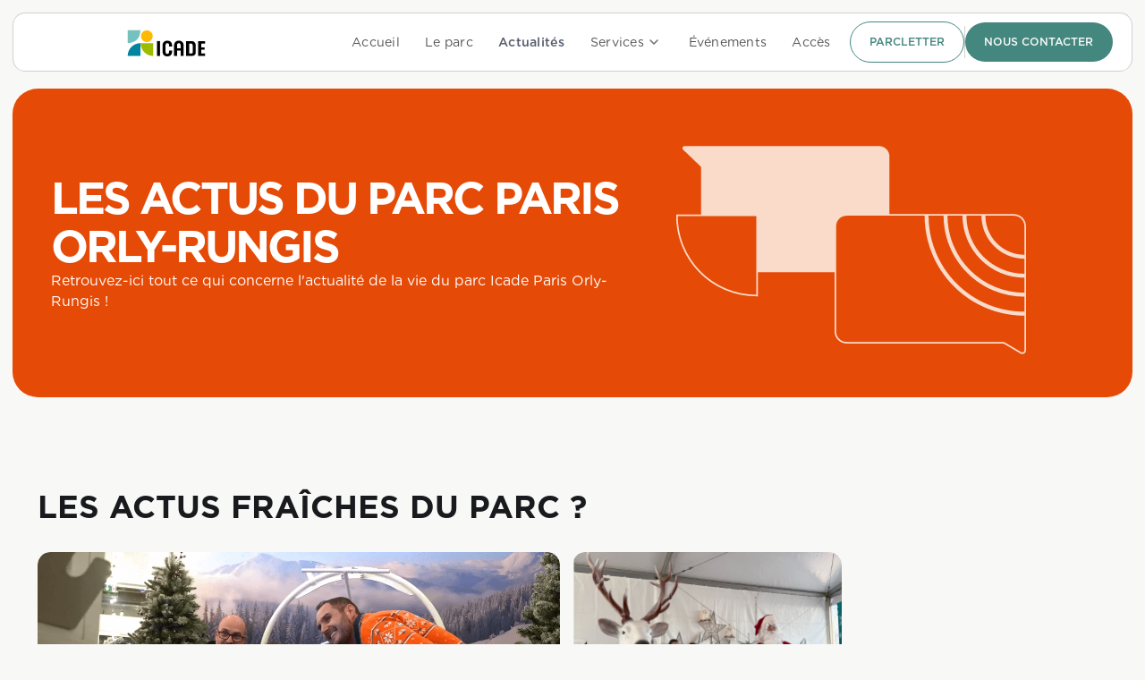

--- FILE ---
content_type: text/html
request_url: https://orly-rungis.icade.fr/actualites?page=6
body_size: 17208
content:
<!DOCTYPE html><!-- This site was created in Webflow. https://webflow.com --><!-- Last Published: Tue Jan 06 2026 14:40:55 GMT+0000 (Coordinated Universal Time) --><html data-wf-domain="orly-rungis.icade.fr" data-wf-page="6634a72a00aa11a4ca72a2e4" data-wf-site="661f9fb6b03cf0f9ade388ad" lang="fr-FR"><head><meta charset="utf-8"/><title>Les actualités | Parc Paris Orly-Rungis</title><meta content="Découvrez toutes les actualités et événements du Parc Paris Orly-Rungis : actualités, services aux entreprises, networking et vie du parc. Restez informé et profitez pleinement de votre espace de travail !" name="description"/><meta content="Les actualités | Parc Paris Orly-Rungis" property="og:title"/><meta content="Découvrez toutes les actualités et événements du Parc Paris Orly-Rungis : actualités, services aux entreprises, networking et vie du parc. Restez informé et profitez pleinement de votre espace de travail !" property="og:description"/><meta content="https://cdn.prod.website-files.com/661f9fb6b03cf0f9ade388ad/67f3c37fda12af587e162ae1_2019_Thomas%20Raffoux_PDD%20(1).jpg" property="og:image"/><meta content="Les actualités | Parc Paris Orly-Rungis" property="twitter:title"/><meta content="Découvrez toutes les actualités et événements du Parc Paris Orly-Rungis : actualités, services aux entreprises, networking et vie du parc. Restez informé et profitez pleinement de votre espace de travail !" property="twitter:description"/><meta property="og:type" content="website"/><meta content="summary_large_image" name="twitter:card"/><meta content="width=device-width, initial-scale=1" name="viewport"/><meta content="Webflow" name="generator"/><link href="https://cdn.prod.website-files.com/661f9fb6b03cf0f9ade388ad/css/icade-reference-website.webflow.shared.3ecd6bcd4.css" rel="stylesheet" type="text/css" integrity="sha384-Ps1rzUh9gSIcq0WfwL5AqeRtyeoVw+w3+Hiu2T0p1MM119FA14bY9Iz/cCdaHbZp" crossorigin="anonymous"/><link href="https://fonts.googleapis.com" rel="preconnect"/><link href="https://fonts.gstatic.com" rel="preconnect" crossorigin="anonymous"/><script src="https://ajax.googleapis.com/ajax/libs/webfont/1.6.26/webfont.js" type="text/javascript"></script><script type="text/javascript">WebFont.load({  google: {    families: ["Montserrat:100,100italic,200,200italic,300,300italic,400,400italic,500,500italic,600,600italic,700,700italic,800,800italic,900,900italic","PT Sans:400,400italic,700,700italic","Open Sans:300,300italic,400,400italic,600,600italic,700,700italic,800,800italic","Inconsolata:400,700"]  }});</script><script type="text/javascript">!function(o,c){var n=c.documentElement,t=" w-mod-";n.className+=t+"js",("ontouchstart"in o||o.DocumentTouch&&c instanceof DocumentTouch)&&(n.className+=t+"touch")}(window,document);</script><link href="https://cdn.prod.website-files.com/661f9fb6b03cf0f9ade388ad/67ed309d761d66e7e33775f1_favicon-orly.png" rel="shortcut icon" type="image/x-icon"/><link href="https://cdn.prod.website-files.com/661f9fb6b03cf0f9ade388ad/67ed30a22d9ca3226ae69fe7_favicon-orly-256.png" rel="apple-touch-icon"/><script type="text/javascript">(function(){(function(e,r){var t=document.createElement("link");t.rel="preconnect";t.as="script";var n=document.createElement("link");n.rel="dns-prefetch";n.as="script";var i=document.createElement("script");i.id="spcloader";i.type="text/javascript";i["async"]=true;i.charset="utf-8";var o="https://sdk.privacy-center.org/"+e+"/loader.js?target_type=notice&target="+r;if(window.didomiConfig&&window.didomiConfig.user){var a=window.didomiConfig.user;var c=a.country;var d=a.region;if(c){o=o+"&country="+c;if(d){o=o+"&region="+d}}}t.href="https://sdk.privacy-center.org/";n.href="https://sdk.privacy-center.org/";i.src=o;var s=document.getElementsByTagName("script")[0];s.parentNode.insertBefore(t,s);s.parentNode.insertBefore(n,s);s.parentNode.insertBefore(i,s)})("bfc5b22c-7544-49d9-aa0c-dca227d3e6b4","7x7txdC6")})();</script>

<!-- Google Tag Manager -->
<script>(function(w,d,s,l,i){w[l]=w[l]||[];w[l].push({'gtm.start':
new Date().getTime(),event:'gtm.js'});var f=d.getElementsByTagName(s)[0],
j=d.createElement(s),dl=l!='dataLayer'?'&l='+l:'';j.async=true;j.src=
'https://www.googletagmanager.com/gtm.js?id='+i+dl;f.parentNode.insertBefore(j,f);
})(window,document,'script','dataLayer','GTM-KNXBH9N');</script>

<!-- End Google Tag Manager -->
<meta name="google-site-verification" content="ZVlkp3jazN6xSr-J_eg1POx6tJ5gLWHpA8KHD6ewKr0" />
<style>
html { opacity: 0; transition: opacity .1s ease-out; }
html.webflow-loaded { opacity: 1; }
</style>
<script>
var Webflow = Webflow || [];
Webflow.push(function() { $('html').addClass('webflow-loaded') });
</script>

<!-- Finsweet Attributes -->
<script async type="module"
src="https://cdn.jsdelivr.net/npm/@finsweet/attributes@2/attributes.js"
fs-list
></script><!-- Finsweet Attributes -->
<script async type="module"
src="https://cdn.jsdelivr.net/npm/@finsweet/attributes@2/attributes.js"
fs-list
></script>

</head><body><div class="w-embed"><style>
html { font-size: 16px;}
@media (min-width: 240px) {
   html {font-size: calc(7.84px + 8.16 * ((100vw - 240px) / 239));}
}
@media (min-width: 768px) {
   html {font-size: calc(12.36px + 3.64 * ((100vw - 768px) / 223));}
}
@media (min-width: 992px) {
   html {font-size: calc(10.86px + 5.14 * ((100vw - 992px) / 448));}
}
@media (min-width: 1440px) {
   html {font-size: 16px;}
}

.container {
   max-width: 90rem;
}

  @supports (backdrop-filter: blur(20px)) {
    .navbar__container {
      backdrop-filter: blur(20px);
    }
  }

  @supports not (backdrop-filter: blur(20px)) {
    .navbar__container {
      background: rgba(248, 248, 246);
    }
  }

</style></div><div data-w-id="48ac87f9-5716-ba38-128e-edf63d96ec35" class="section navbar-desktop__section"><div class="navbar__container container"><div class="navbar__left-container"><a href="/" class="nav__logo-link w-inline-block"><div class="navbar__logo w-embed"><svg width="auto" height="auto" viewBox="0 0 506 186" fill="none" xmlns="http://www.w3.org/2000/svg">
<path d="M424.8 115.3C424.8 106.6 419.7 102.6 413.3 102.6H401.8V167.3H413.3C414.8 167.3 416.2 167.3 417.5 167.3C418.8 167.3 420.1 167.1 421.2 166.6C423.5 165.6 424.8 163.5 424.8 159.4V115.4V115.3ZM444.6 117.2V158.2C444.6 175.9 436.8 183.3 413.3 183.3H382V86.5H413.3C436.6 86.5 444.6 99.2 444.6 117.1V117.2Z" fill="black"/>
<path d="M83.5 100.1V183.3H0.300049C0.500049 137.4 37.6 100.3 83.5 100.1Z" fill="#0084A0"/>
<path d="M0.300049 99.4998V16.2998H83.5C83.3 67.2998 51.3 99.2998 0.300049 99.4998Z" fill="#75C1BD"/>
<path d="M84.1001 100.1H167.3V183.3C121.4 183.1 84.3001 146 84.1001 100.1Z" fill="#9DBC00"/>
<path d="M152.415 81.9465C167.333 67.0285 167.333 42.8416 152.415 27.9236C137.497 13.0055 113.31 13.0056 98.3916 27.9236C83.4736 42.8416 83.4736 67.0285 98.3916 81.9465C113.31 96.8646 137.497 96.8646 152.415 81.9465Z" fill="#FFB900"/>
<path d="M211.5 86.5996H191.7V183.4H211.5V86.5996Z" fill="black"/>
<path d="M345.9 133.1V112.9C345.9 104.2 340.8 100.2 334.4 100.2C328 100.2 322.9 104.6 322.9 112.9V133.2H345.9V133.1ZM345.9 183.4V148.4H322.9V183.4H303.1V117.2C303.1 99.1996 311.2 84.0996 334.4 84.0996C357.6 84.0996 365.7 99.1996 365.7 117.2V183.4H345.9Z" fill="black"/>
<path d="M480.6 127.4H502.7V142.6H480.6V167.3H505.1V183.4H460.8V86.5996H505.1V102.6H480.6V127.4Z" fill="black"/>
<path d="M290.4 117.1V121.6H270.6V112.9C270.6 104.2 265.5 100.2 259.1 100.2C252.7 100.2 247.6 104.2 247.6 112.9V157.1C247.6 165.8 252.8 169.8 259.1 169.8C265.4 169.8 270.6 165.8 270.6 157.1V148.4H290.4V152.9C290.4 170.9 282.3 186 259.1 186C235.9 186 227.8 170.9 227.8 152.9V117.2C227.8 99.1996 235.9 84.0996 259.1 84.0996C282.3 84.0996 290.4 99.1996 290.4 117.2V117.1Z" fill="black"/>
</svg></div></a><div class="nav__link-wrapper"><a href="/" class="nav__link">Accueil</a><a href="/parc" class="nav__link">Le parc</a><a href="/actualites" aria-current="page" class="nav__link w--current">Actualités</a><div data-delay="300" data-hover="true" data-w-id="48ac87f9-5716-ba38-128e-edf63d96ec3f" class="nav-bar__dropdown w-dropdown"><div class="nav__link w-dropdown-toggle"><div>Services</div><div class="icon--m w-embed"><svg width="16" height="16" viewBox="0 0 16 16" fill="none" xmlns="http://www.w3.org/2000/svg">
<path d="M4 6L8 10L12 6" stroke="currentColor" stroke-opacity="0.8" stroke-width="1.5" stroke-linecap="round" stroke-linejoin="round"/>
</svg></div></div><nav class="navbar__dropdown-list w-dropdown-list"><div class="nav-bar__dropdown-wrapper"><a data-w-id="48ac87f9-5716-ba38-128e-edf63d96ec46" href="/services" class="button__tertiary w-inline-block"><div>Tous les services</div><div class="icon--m w-embed"><svg width="16" height="16" viewBox="0 0 16 16" fill="none" xmlns="http://www.w3.org/2000/svg">
<path d="M6 12L10 8L6 4" stroke="currentColor" stroke-width="1.5" stroke-linecap="round" stroke-linejoin="round"/>
</svg></div></a><div class="nav__dropdown-link-wrapper"><a href="/services/restauration" class="nav__link-dropdown w-dropdown-link">Restauration</a><a href="/services/sport-bien-etre" class="nav__link-dropdown w-dropdown-link">Sport et Bien-être</a><a href="/services/transport-mobilite" class="nav__link-dropdown w-dropdown-link">Transports</a><a href="/services/vie-quotidienne" class="nav__link-dropdown w-dropdown-link">Vie quotidienne</a><a href="/services/espaces-de-vie-et-de-travail" class="nav__link-dropdown w-dropdown-link">Espaces de vie et de travail</a></div></div></nav></div><a href="/evenements" class="nav__link">Événements</a><a href="/acces" class="nav__link">Accès</a></div></div><div class="navbar__right-container"><a href="#parcletter" class="button__secondary w-button">parcletter</a><div class="nav__divider"></div><a href="/contact" class="button__primary w-button">Nous contacter</a></div></div></div><div class="mobile-nav__wrapper"><div class="mobile-nav__toggle-wrapper"><a data-w-id="76d0330a-ad50-9b09-eaaf-85055f7e58ee" href="#" class="m-nav__toggle-close w-inline-block"><div class="m-nav__toggle-inner close"><div class="m-nav-close__icon-wrapper"><div class="icon--m w-embed"><svg width="24" height="24" viewBox="0 0 24 24" fill="none" xmlns="http://www.w3.org/2000/svg">
<path d="M18 6L6 18M6 6L18 18" stroke="currentColor" stroke-width="2" stroke-linecap="round" stroke-linejoin="round"/>
</svg></div></div></div></a><a href="/" class="w-inline-block"><div class="mobile-navbar__logo w-embed"><svg width="auto" height="auto" viewBox="0 0 506 186" fill="none" xmlns="http://www.w3.org/2000/svg">
<path d="M424.8 115.3C424.8 106.6 419.7 102.6 413.3 102.6H401.8V167.3H413.3C414.8 167.3 416.2 167.3 417.5 167.3C418.8 167.3 420.1 167.1 421.2 166.6C423.5 165.6 424.8 163.5 424.8 159.4V115.4V115.3ZM444.6 117.2V158.2C444.6 175.9 436.8 183.3 413.3 183.3H382V86.5H413.3C436.6 86.5 444.6 99.2 444.6 117.1V117.2Z" fill="black"/>
<path d="M83.5 100.1V183.3H0.300049C0.500049 137.4 37.6 100.3 83.5 100.1Z" fill="#0084A0"/>
<path d="M0.300049 99.4998V16.2998H83.5C83.3 67.2998 51.3 99.2998 0.300049 99.4998Z" fill="#75C1BD"/>
<path d="M84.1001 100.1H167.3V183.3C121.4 183.1 84.3001 146 84.1001 100.1Z" fill="#9DBC00"/>
<path d="M152.415 81.9465C167.333 67.0285 167.333 42.8416 152.415 27.9236C137.497 13.0055 113.31 13.0056 98.3916 27.9236C83.4736 42.8416 83.4736 67.0285 98.3916 81.9465C113.31 96.8646 137.497 96.8646 152.415 81.9465Z" fill="#FFB900"/>
<path d="M211.5 86.5996H191.7V183.4H211.5V86.5996Z" fill="black"/>
<path d="M345.9 133.1V112.9C345.9 104.2 340.8 100.2 334.4 100.2C328 100.2 322.9 104.6 322.9 112.9V133.2H345.9V133.1ZM345.9 183.4V148.4H322.9V183.4H303.1V117.2C303.1 99.1996 311.2 84.0996 334.4 84.0996C357.6 84.0996 365.7 99.1996 365.7 117.2V183.4H345.9Z" fill="black"/>
<path d="M480.6 127.4H502.7V142.6H480.6V167.3H505.1V183.4H460.8V86.5996H505.1V102.6H480.6V127.4Z" fill="black"/>
<path d="M290.4 117.1V121.6H270.6V112.9C270.6 104.2 265.5 100.2 259.1 100.2C252.7 100.2 247.6 104.2 247.6 112.9V157.1C247.6 165.8 252.8 169.8 259.1 169.8C265.4 169.8 270.6 165.8 270.6 157.1V148.4H290.4V152.9C290.4 170.9 282.3 186 259.1 186C235.9 186 227.8 170.9 227.8 152.9V117.2C227.8 99.1996 235.9 84.0996 259.1 84.0996C282.3 84.0996 290.4 99.1996 290.4 117.2V117.1Z" fill="black"/>
</svg></div></a><a data-w-id="76d0330a-ad50-9b09-eaaf-85055f7e58f2" href="#" class="m-nav__toggle-open w-inline-block"><div class="m-nav__toggle-inner"><div class="m-nav__toggle-description">Menu</div></div></a></div><div data-animation="default" data-collapse="medium" data-duration="400" data-easing="ease" data-easing2="ease" role="banner" class="m-nav__overlay w-nav"><div class="m-nav__content"><ul role="list" class="m-nav__list"><li class="m-nav__link-item first-item"><a href="/" class="m-nav__link">Accueil</a></li><li class="m-nav__link-item"><a href="/parc" class="m-nav__link">Le parc</a></li><li class="m-nav__link-item"><a href="/actualites" aria-current="page" class="m-nav__link w--current">Actualités</a></li><li class="m-nav__link-item"><a href="/services" class="m-nav__link">Services</a></li><li class="m-nav__link-item"><a href="/evenements" class="m-nav__link">Événements</a></li><li class="m-nav__link-item"><a href="/acces" class="m-nav__link">Accès</a></li><li class="m-nav__link-item last-item"><a href="/contact" class="m-nav__link">Contact</a></li></ul></div></div><div class="mobile-nav__toggle-gradient"></div></div><section class="section hero__section"><div class="w-layout-blockcontainer container is-orange hero-banner w-container"><div class="heading__container"><div class="heading__wrapper is-light"><h1 class="heading-24">LES actus DU parc paris orly-rungis</h1><div class="text--medium">Retrouvez-ici tout ce qui concerne l&#x27;actualité de la vie du parc Icade Paris Orly-Rungis ! </div></div><div class="code-embed-4 w-embed"><svg width="581" height="309" viewBox="0 0 581 309" fill="none" xmlns="http://www.w3.org/2000/svg">
<path fill-rule="evenodd" clip-rule="evenodd" d="M308.69 32H62.6297C60.2313 32 59.058 34.9245 60.7913 36.5822L82.775 57.6064C83.2997 58.1082 83.5964 58.8026 83.5964 59.5287V118.5H52V120.5C52 133.829 54.6254 147.028 59.7262 159.342C64.8271 171.657 72.3035 182.846 81.7287 192.271C91.1538 201.696 102.343 209.173 114.658 214.274C126.972 219.375 140.171 222 153.5 222H155.5V191.594H252.498V266.406C252.498 274.853 259.345 281.7 267.792 281.7H466.226C466.345 281.7 466.461 281.732 466.564 281.793L487.861 294.353C490.964 296.183 494.881 293.946 494.881 290.343V133.411C494.881 124.964 488.033 118.117 479.586 118.117H321.99V45.2995C321.99 37.9544 316.035 32 308.69 32ZM254.763 269.086C254.585 268.221 254.492 267.324 254.492 266.406V133.411C254.492 126.066 260.447 120.112 267.792 120.112L321.99 120.112H366.5C366.515 136.686 369.786 153.096 376.129 168.409C382.486 183.757 391.804 197.702 403.551 209.449C415.298 221.196 429.243 230.514 444.591 236.871C459.903 243.213 476.312 246.485 492.886 246.5V290.343C492.886 290.472 492.877 290.598 492.86 290.72C492.608 292.552 490.537 293.615 488.875 292.635L467.577 280.074C467.526 280.044 467.474 280.016 467.421 279.989C467.051 279.803 466.642 279.705 466.226 279.705L267.792 279.706C261.365 279.706 256.003 275.147 254.763 269.086ZM492.886 241.5V222.5C479.464 222.485 466.176 219.834 453.775 214.698C441.339 209.547 430.04 201.996 420.522 192.478C411.004 182.96 403.453 171.661 398.302 159.225C393.165 146.824 390.515 133.534 390.5 120.112H371.5C371.515 136.029 374.657 151.789 380.749 166.496C386.855 181.237 395.804 194.631 407.087 205.913C418.369 217.196 431.763 226.145 446.504 232.251C461.21 238.343 476.969 241.485 492.886 241.5ZM402.922 157.312C398.036 145.517 395.515 132.878 395.5 120.112H414.5C414.515 130.382 416.545 140.551 420.475 150.041C424.42 159.565 430.203 168.218 437.492 175.508C444.782 182.797 453.435 188.58 462.959 192.525C472.448 196.455 482.616 198.485 492.886 198.5V217.5C480.121 217.485 467.482 214.964 455.688 210.078C443.859 205.178 433.111 197.997 424.057 188.943C415.003 179.889 407.822 169.141 402.922 157.312ZM425.095 148.127C421.415 139.244 419.515 129.726 419.5 120.112H438.5C438.515 127.231 439.924 134.278 442.649 140.856C445.387 147.468 449.402 153.477 454.463 158.537C459.523 163.598 465.531 167.613 472.144 170.351C478.721 173.076 485.768 174.485 492.886 174.5V193.5C483.272 193.485 473.755 191.584 464.873 187.905C455.955 184.211 447.853 178.797 441.028 171.972C434.203 165.147 428.789 157.045 425.095 148.127ZM492.886 169.5V133.411C492.886 126.066 486.931 120.112 479.586 120.112H443.5C443.515 126.574 444.795 132.972 447.268 138.943C449.756 144.948 453.402 150.405 457.998 155.002C462.595 159.598 468.052 163.244 474.057 165.732C480.028 168.205 486.424 169.485 492.886 169.5ZM153.5 120.5L83.5964 120.5H54C54 121.167 54.0067 121.834 54.0201 122.5C54.2691 134.885 56.8289 147.121 61.574 158.577C66.5743 170.649 73.9034 181.618 83.1429 190.857C92.3823 200.097 103.351 207.426 115.423 212.426C126.879 217.171 139.115 219.731 151.5 219.98C152.166 219.993 152.833 220 153.5 220V191.594V120.5Z" fill="#FADAC9"/>
</svg></div></div></div></section><section class="section"><div class="w-layout-blockcontainer container padding-m-top w-container"><h2 class="heading-23">Les actus fraîches du parc ?</h2><div class="row"><div class="col col-lg-12"><div id="w-node-d6efb6d9-2e9d-f215-bca6-342cce8a4562-ca72a2e4" class="w-layout-layout actuality__quickstack wf-layout-layout"><div id="w-node-d6efb6d9-2e9d-f215-bca6-342cce8a4563-ca72a2e4" class="w-layout-cell actuality__cell-heading"><div class="w-dyn-list"><div role="list" class="w-dyn-items"><div role="listitem" class="actuality__collection-item-v w-dyn-item"><a data-w-id="6b028c46-a743-ec3c-0283-0d2a29e280b2" href="/actualites/afterwork-christmas-party-2025" class="card__wrapper w-inline-block"><div class="card__image-wrapper"><img src="https://cdn.prod.website-files.com/6622530a7cf7a1c3f4f819d2/695d1eefb95c8f3935e45a30_Capture%20d%27%C3%A9cran%202026-01-06%20153453.png" loading="lazy" style="width:100%;height:100%" alt="" sizes="(max-width: 767px) 100vw, (max-width: 991px) 726.625px, 939.15625px" srcset="https://cdn.prod.website-files.com/6622530a7cf7a1c3f4f819d2/695d1eefb95c8f3935e45a30_Capture%20d%27%C3%A9cran%202026-01-06%20153453-p-500.png 500w, https://cdn.prod.website-files.com/6622530a7cf7a1c3f4f819d2/695d1eefb95c8f3935e45a30_Capture%20d%27%C3%A9cran%202026-01-06%20153453-p-800.png 800w, https://cdn.prod.website-files.com/6622530a7cf7a1c3f4f819d2/695d1eefb95c8f3935e45a30_Capture%20d%27%C3%A9cran%202026-01-06%20153453-p-1080.png 1080w, https://cdn.prod.website-files.com/6622530a7cf7a1c3f4f819d2/695d1eefb95c8f3935e45a30_Capture%20d%27%C3%A9cran%202026-01-06%20153453.png 1437w" class="card__image"/></div><div class="card__content"><div class="card__info"><div class="filter-tag"><div class="text--small-medium">Événements </div></div><div class="text--small is-medium">29.12.2025</div></div><div class="card__description"><h4>Afterwork Christmas Party 2025 🎀✨</h4></div></div></a></div></div></div></div><div class="w-layout-cell actuality__cell-heading-h"><div class="actuality__collection-list-wrapper-h w-dyn-list"><div role="list" class="actuality__collection-list-h w-dyn-items"><div role="listitem" class="card-h__wrapper w-dyn-item"><a data-w-id="86535e43-0202-45f9-c5a8-301cd4e056bd" href="/actualites/le-village-de-noel-icade-2025" class="card-h__wrapper w-inline-block"><div class="card-h__image-wrapper"><img src="https://cdn.prod.website-files.com/6622530a7cf7a1c3f4f819d2/69457240de4c67c3948ee721_Capture%20d%E2%80%99%C3%A9cran%202025-12-19%20164126.png" loading="lazy" style="width:100%;height:100%" alt="" sizes="(max-width: 767px) 100vw, (max-width: 991px) 726.625px, 939.15625px" srcset="https://cdn.prod.website-files.com/6622530a7cf7a1c3f4f819d2/69457240de4c67c3948ee721_Capture%20d%E2%80%99%C3%A9cran%202025-12-19%20164126-p-500.png 500w, https://cdn.prod.website-files.com/6622530a7cf7a1c3f4f819d2/69457240de4c67c3948ee721_Capture%20d%E2%80%99%C3%A9cran%202025-12-19%20164126.png 606w" class="card__image"/></div><div class="blog-post-h__content"><div class="card__info"><div class="filter-tag"><div class="text--small-medium">Événements </div></div><div class="text--small is-medium">19.12.2025</div></div><div class="card__description"><h4>Le Village de Noël Icade 2025 🎅🎄</h4></div></div></a></div></div></div></div><div class="w-layout-cell actuality__cell-heading-h"><div class="actuality__collection-list-wrapper-h w-dyn-list"><div role="list" class="actuality__collection-list-h w-dyn-items"><div role="listitem" class="card-h__wrapper w-dyn-item"><a data-w-id="809e8316-6316-2b60-b6ed-1e6130c79f5c" href="/actualites/vos-services-de-restauration-sur-le-parc-pendant-les-fetes" class="card-h__wrapper w-inline-block"><div class="card-h__image-wrapper"><img src="https://cdn.prod.website-files.com/6622530a7cf7a1c3f4f819d2/69413623cb83405790b5632b_shutterstock_2477073165.jpg" loading="lazy" style="width:100%;height:100%" alt="" sizes="(max-width: 767px) 100vw, (max-width: 991px) 726.625px, 939.15625px" srcset="https://cdn.prod.website-files.com/6622530a7cf7a1c3f4f819d2/69413623cb83405790b5632b_shutterstock_2477073165-p-500.jpg 500w, https://cdn.prod.website-files.com/6622530a7cf7a1c3f4f819d2/69413623cb83405790b5632b_shutterstock_2477073165-p-800.jpg 800w, https://cdn.prod.website-files.com/6622530a7cf7a1c3f4f819d2/69413623cb83405790b5632b_shutterstock_2477073165.jpg 1000w" class="card__image"/></div><div class="blog-post-h__content"><div class="card__info"><div class="filter-tag"><div class="text--small-medium">Restauration</div></div><div class="text--small is-medium">16.12.2025</div></div><div class="card__description"><h4>Vos services de restauration sur le Parc pendant les fêtes</h4></div></div></a></div></div></div></div></div></div></div></div></section><section class="section"><div class="w-layout-blockcontainer container padding-m w-container"><div class="actuality-main__container"><div class="row"><div class="col"><div class="filter__wrapper"><div class="filtering__component w-form"><form id="wf-form-filter" name="wf-form-filter" data-name="filter" method="get" fs-list-element="filters" class="filtering__wrapper" data-wf-page-id="6634a72a00aa11a4ca72a2e4" data-wf-element-id="b88681b5-f203-9305-c9c5-02eb96eae677"><div class="filtering__collection-list-wrapper w-dyn-list"><div role="list" class="filtering__collection-list w-dyn-items"><div role="listitem" class="filtering__collection-item w-dyn-item"><label fs-list-activeclass="is-list-active" class="w-checkbox filter__button"><input fs-list-value="Restauration" class="w-checkbox-input filter__checkbox-button" fs-list-field="category" name="checkbox" data-name="Checkbox" type="checkbox" id="checkbox"/><span fs-cmsfilter-active="is-active" fs-cmsfilter-field="category" class="filter__label w-form-label" for="checkbox">Restauration</span></label></div><div role="listitem" class="filtering__collection-item w-dyn-item"><label fs-list-activeclass="is-list-active" class="w-checkbox filter__button"><input fs-list-value="Services" class="w-checkbox-input filter__checkbox-button" fs-list-field="category" name="checkbox" data-name="Checkbox" type="checkbox" id="checkbox"/><span fs-cmsfilter-active="is-active" fs-cmsfilter-field="category" class="filter__label w-form-label" for="checkbox">Services</span></label></div><div role="listitem" class="filtering__collection-item w-dyn-item"><label fs-list-activeclass="is-list-active" class="w-checkbox filter__button"><input fs-list-value="Événements " class="w-checkbox-input filter__checkbox-button" fs-list-field="category" name="checkbox" data-name="Checkbox" type="checkbox" id="checkbox"/><span fs-cmsfilter-active="is-active" fs-cmsfilter-field="category" class="filter__label w-form-label" for="checkbox">Événements </span></label></div><div role="listitem" class="filtering__collection-item w-dyn-item"><label fs-list-activeclass="is-list-active" class="w-checkbox filter__button"><input fs-list-value="RSE" class="w-checkbox-input filter__checkbox-button" fs-list-field="category" name="checkbox" data-name="Checkbox" type="checkbox" id="checkbox"/><span fs-cmsfilter-active="is-active" fs-cmsfilter-field="category" class="filter__label w-form-label" for="checkbox">RSE</span></label></div><div role="listitem" class="filtering__collection-item w-dyn-item"><label fs-list-activeclass="is-list-active" class="w-checkbox filter__button"><input fs-list-value="Spectacles" class="w-checkbox-input filter__checkbox-button" fs-list-field="category" name="checkbox" data-name="Checkbox" type="checkbox" id="checkbox"/><span fs-cmsfilter-active="is-active" fs-cmsfilter-field="category" class="filter__label w-form-label" for="checkbox">Spectacles</span></label></div><div role="listitem" class="filtering__collection-item w-dyn-item"><label fs-list-activeclass="is-list-active" class="w-checkbox filter__button"><input fs-list-value="Territoire" class="w-checkbox-input filter__checkbox-button" fs-list-field="category" name="checkbox" data-name="Checkbox" type="checkbox" id="checkbox"/><span fs-cmsfilter-active="is-active" fs-cmsfilter-field="category" class="filter__label w-form-label" for="checkbox">Territoire</span></label></div></div></div><a fs-list-element="clear" href="#" class="button__filter w-button">Tout effacer</a><div data-delay="0" data-hover="false" class="filter__dropdown is-mobile w-dropdown"><div class="button__secondary w-dropdown-toggle"><div>Filtres</div><div class="icon--s w-embed"><svg width="24" height="24" viewBox="0 0 24 24" fill="none" xmlns="http://www.w3.org/2000/svg">
<path d="M22 3H2L10 12.46V19L14 21V12.46L22 3Z" stroke="currentColor" stroke-width="2" stroke-linecap="round" stroke-linejoin="round"/>
</svg></div></div><nav class="dropdown-list w-dropdown-list"><div fs-cmsfilter-element="filters" class="filtering__collection-list-wrapper w-dyn-list"><div role="list" class="filtering__collection-list w-dyn-items"><div role="listitem" class="filtering__collection-item w-dyn-item"><label class="filter__button w-radio"><input type="radio" name="radio" id="radio-2" data-name="Radio 2" class="w-form-formradioinput filter__checkbox-button w-radio-input" value="Radio"/><span fs-cmsfilter-field="category" class="filter__label w-form-label" for="radio-2">Restauration</span></label></div><div role="listitem" class="filtering__collection-item w-dyn-item"><label class="filter__button w-radio"><input type="radio" name="radio" id="radio-2" data-name="Radio 2" class="w-form-formradioinput filter__checkbox-button w-radio-input" value="Radio"/><span fs-cmsfilter-field="category" class="filter__label w-form-label" for="radio-2">Services</span></label></div><div role="listitem" class="filtering__collection-item w-dyn-item"><label class="filter__button w-radio"><input type="radio" name="radio" id="radio-2" data-name="Radio 2" class="w-form-formradioinput filter__checkbox-button w-radio-input" value="Radio"/><span fs-cmsfilter-field="category" class="filter__label w-form-label" for="radio-2">Événements </span></label></div><div role="listitem" class="filtering__collection-item w-dyn-item"><label class="filter__button w-radio"><input type="radio" name="radio" id="radio-2" data-name="Radio 2" class="w-form-formradioinput filter__checkbox-button w-radio-input" value="Radio"/><span fs-cmsfilter-field="category" class="filter__label w-form-label" for="radio-2">RSE</span></label></div><div role="listitem" class="filtering__collection-item w-dyn-item"><label class="filter__button w-radio"><input type="radio" name="radio" id="radio-2" data-name="Radio 2" class="w-form-formradioinput filter__checkbox-button w-radio-input" value="Radio"/><span fs-cmsfilter-field="category" class="filter__label w-form-label" for="radio-2">Spectacles</span></label></div><div role="listitem" class="filtering__collection-item w-dyn-item"><label class="filter__button w-radio"><input type="radio" name="radio" id="radio-2" data-name="Radio 2" class="w-form-formradioinput filter__checkbox-button w-radio-input" value="Radio"/><span fs-cmsfilter-field="category" class="filter__label w-form-label" for="radio-2">Territoire</span></label></div></div></div><a fs-cmsfilter-element="clear" href="#" class="button__secondary is-small w-button">Voir tout</a></nav></div></form><div class="w-form-done"><div>Thank you! Your submission has been received!</div></div><div class="w-form-fail"><div>Oops! Something went wrong while submitting the form.</div></div></div></div></div></div><div class="row"><div class="col col-lg-12"><div class="actuality__collection-list-wrapper w-dyn-list"><div fs-list-load="pagination" fs-list-element="list" role="list" class="actuality__collection-list w-dyn-items w-row"><div fs-cmsfilter-element="list" role="listitem" class="actuality__collection-item w-dyn-item w-col w-col-4"><a data-w-id="ab072b31-d096-df3a-9315-96ae259f1837" href="/actualites/vos-services-sur-le-parc-pendant-les-fetes-2" class="card__link-block w-inline-block"><div class="card__wrapper card__wrapper_mobile"><div class="card-small__image"><img src="https://cdn.prod.website-files.com/6622530a7cf7a1c3f4f819d2/6941315586028828c50005a7_2018_Fernando%20Javier%20Urquijo_PDD%20(8).JPG" loading="lazy" style="width:100%;height:100%" alt="" sizes="(max-width: 767px) 96vw, (max-width: 991px) 228.140625px, 298.453125px" srcset="https://cdn.prod.website-files.com/6622530a7cf7a1c3f4f819d2/6941315586028828c50005a7_2018_Fernando%20Javier%20Urquijo_PDD%20(8)-p-500.jpg 500w, https://cdn.prod.website-files.com/6622530a7cf7a1c3f4f819d2/6941315586028828c50005a7_2018_Fernando%20Javier%20Urquijo_PDD%20(8)-p-800.jpg 800w, https://cdn.prod.website-files.com/6622530a7cf7a1c3f4f819d2/6941315586028828c50005a7_2018_Fernando%20Javier%20Urquijo_PDD%20(8).JPG 987w" class="event-card__image"/></div><div class="card__content"><div class="card__info"><div class="filter-tag"><div fs-list-field="category" class="text--small-medium">Services</div></div><div class="text--small is-medium">16.12.2025</div></div><div class="card__description"><h4 class="heading-4 heading-4-mobile">Vos services sur le Parc pendant les fêtes</h4><div class="text--small">A l’approche des fêtes de fin d’année, retrouvez ci-dessous toutes les informations sur le fonctionnement des services de votre Parc du 19 décembre 2025 au 05 janvier 2026.</div></div></div></div></a><div class="w-embed"><style>
html { font-size: 16px;}
@media (min-width: 240px) {
   html {font-size: calc(7.84px + 8.16 * ((100vw - 240px) / 239));}
}
@media (min-width: 768px) {
   html {font-size: calc(12.36px + 3.64 * ((100vw - 768px) / 223));}
}
@media (min-width: 992px) {
   html {font-size: calc(10.86px + 5.14 * ((100vw - 992px) / 448));}
}
@media (min-width: 1440px) {
   html {font-size: 16px;}
}

.container {
   max-width: 90rem;
}

  @supports (backdrop-filter: blur(20px)) {
    .navbar__container {
      backdrop-filter: blur(20px);
    }
  }

  @supports not (backdrop-filter: blur(20px)) {
    .navbar__container {
      background: rgba(248, 248, 246);
    }
  }

</style></div></div><div fs-cmsfilter-element="list" role="listitem" class="actuality__collection-item w-dyn-item w-col w-col-4"><a data-w-id="ab072b31-d096-df3a-9315-96ae259f1837" href="/actualites/des-seances-de-sport-encadrees-pour-rester-en-forme-avec-icade-athletics" class="card__link-block w-inline-block"><div class="card__wrapper card__wrapper_mobile"><div class="card-small__image"><img src="https://cdn.prod.website-files.com/6622530a7cf7a1c3f4f819d2/693c12c1f0cb7671032fcc10_2019_Thomas%20Raffoux_LGF%20(12).jpg" loading="lazy" style="width:100%;height:100%" alt="" sizes="(max-width: 767px) 96vw, (max-width: 991px) 228.140625px, 298.453125px" srcset="https://cdn.prod.website-files.com/6622530a7cf7a1c3f4f819d2/693c12c1f0cb7671032fcc10_2019_Thomas%20Raffoux_LGF%20(12)-p-500.jpg 500w, https://cdn.prod.website-files.com/6622530a7cf7a1c3f4f819d2/693c12c1f0cb7671032fcc10_2019_Thomas%20Raffoux_LGF%20(12)-p-800.jpg 800w, https://cdn.prod.website-files.com/6622530a7cf7a1c3f4f819d2/693c12c1f0cb7671032fcc10_2019_Thomas%20Raffoux_LGF%20(12)-p-1080.jpg 1080w, https://cdn.prod.website-files.com/6622530a7cf7a1c3f4f819d2/693c12c1f0cb7671032fcc10_2019_Thomas%20Raffoux_LGF%20(12)-p-1600.jpg 1600w, https://cdn.prod.website-files.com/6622530a7cf7a1c3f4f819d2/693c12c1f0cb7671032fcc10_2019_Thomas%20Raffoux_LGF%20(12)-p-2000.jpg 2000w, https://cdn.prod.website-files.com/6622530a7cf7a1c3f4f819d2/693c12c1f0cb7671032fcc10_2019_Thomas%20Raffoux_LGF%20(12)-p-2600.jpg 2600w, https://cdn.prod.website-files.com/6622530a7cf7a1c3f4f819d2/693c12c1f0cb7671032fcc10_2019_Thomas%20Raffoux_LGF%20(12)-p-3200.jpg 3200w, https://cdn.prod.website-files.com/6622530a7cf7a1c3f4f819d2/693c12c1f0cb7671032fcc10_2019_Thomas%20Raffoux_LGF%20(12).jpg 4876w" class="event-card__image"/></div><div class="card__content"><div class="card__info"><div class="filter-tag"><div fs-list-field="category" class="text--small-medium">Événements </div></div><div class="text--small is-medium">12.12.2025</div></div><div class="card__description"><h4 class="heading-4 heading-4-mobile">Des séances de sport encadrées pour rester en forme avec Icade Athletics !</h4><div class="text--small">Envie de bouger et de rester en forme facilement ? Participez aux sessions de running ou de renforcement musculaire (Cardio Box) encadrées par les coachs INSEP Icade Athletics. </div></div></div></div></a><div class="w-embed"><style>
html { font-size: 16px;}
@media (min-width: 240px) {
   html {font-size: calc(7.84px + 8.16 * ((100vw - 240px) / 239));}
}
@media (min-width: 768px) {
   html {font-size: calc(12.36px + 3.64 * ((100vw - 768px) / 223));}
}
@media (min-width: 992px) {
   html {font-size: calc(10.86px + 5.14 * ((100vw - 992px) / 448));}
}
@media (min-width: 1440px) {
   html {font-size: 16px;}
}

.container {
   max-width: 90rem;
}

  @supports (backdrop-filter: blur(20px)) {
    .navbar__container {
      backdrop-filter: blur(20px);
    }
  }

  @supports not (backdrop-filter: blur(20px)) {
    .navbar__container {
      background: rgba(248, 248, 246);
    }
  }

</style></div></div><div fs-cmsfilter-element="list" role="listitem" class="actuality__collection-item w-dyn-item w-col w-col-4"><a data-w-id="ab072b31-d096-df3a-9315-96ae259f1837" href="/actualites/un-atelier-sucre-avec-lenotre" class="card__link-block w-inline-block"><div class="card__wrapper card__wrapper_mobile"><div class="card-small__image"><img src="https://cdn.prod.website-files.com/6622530a7cf7a1c3f4f819d2/69397f549ee022d7633a878c_IMG_4020.jpeg" loading="lazy" style="width:100%;height:100%" alt="" sizes="(max-width: 767px) 96vw, (max-width: 991px) 228.140625px, 298.453125px" srcset="https://cdn.prod.website-files.com/6622530a7cf7a1c3f4f819d2/69397f549ee022d7633a878c_IMG_4020-p-500.jpeg 500w, https://cdn.prod.website-files.com/6622530a7cf7a1c3f4f819d2/69397f549ee022d7633a878c_IMG_4020-p-800.jpeg 800w, https://cdn.prod.website-files.com/6622530a7cf7a1c3f4f819d2/69397f549ee022d7633a878c_IMG_4020-p-1080.jpeg 1080w, https://cdn.prod.website-files.com/6622530a7cf7a1c3f4f819d2/69397f549ee022d7633a878c_IMG_4020-p-1600.jpeg 1600w, https://cdn.prod.website-files.com/6622530a7cf7a1c3f4f819d2/69397f549ee022d7633a878c_IMG_4020-p-2000.jpeg 2000w, https://cdn.prod.website-files.com/6622530a7cf7a1c3f4f819d2/69397f549ee022d7633a878c_IMG_4020-p-2600.jpeg 2600w, https://cdn.prod.website-files.com/6622530a7cf7a1c3f4f819d2/69397f549ee022d7633a878c_IMG_4020-p-3200.jpeg 3200w, https://cdn.prod.website-files.com/6622530a7cf7a1c3f4f819d2/69397f549ee022d7633a878c_IMG_4020.jpeg 5712w" class="event-card__image"/></div><div class="card__content"><div class="card__info"><div class="filter-tag"><div fs-list-field="category" class="text--small-medium">RSE</div></div><div class="text--small is-medium">10.12.2025</div></div><div class="card__description"><h4 class="heading-4 heading-4-mobile">Un atelier sucré avec Lenôtre ! 🍰</h4><div class="text--small">Atelier de pâtisserie à l’école des Arts Culinaires Lenôtre.
</div></div></div></div></a><div class="w-embed"><style>
html { font-size: 16px;}
@media (min-width: 240px) {
   html {font-size: calc(7.84px + 8.16 * ((100vw - 240px) / 239));}
}
@media (min-width: 768px) {
   html {font-size: calc(12.36px + 3.64 * ((100vw - 768px) / 223));}
}
@media (min-width: 992px) {
   html {font-size: calc(10.86px + 5.14 * ((100vw - 992px) / 448));}
}
@media (min-width: 1440px) {
   html {font-size: 16px;}
}

.container {
   max-width: 90rem;
}

  @supports (backdrop-filter: blur(20px)) {
    .navbar__container {
      backdrop-filter: blur(20px);
    }
  }

  @supports not (backdrop-filter: blur(20px)) {
    .navbar__container {
      background: rgba(248, 248, 246);
    }
  }

</style></div></div><div fs-cmsfilter-element="list" role="listitem" class="actuality__collection-item w-dyn-item w-col w-col-4"><a data-w-id="ab072b31-d096-df3a-9315-96ae259f1837" href="/actualites/la-navette-icade-vos-deplacements-facilites-gratuits-et-plus-responsables" class="card__link-block w-inline-block"><div class="card__wrapper card__wrapper_mobile"><div class="card-small__image"><img src="https://cdn.prod.website-files.com/6622530a7cf7a1c3f4f819d2/69329c9bf9c5b16297a68b16_shutterstock_1897902394.jpg" loading="lazy" style="width:100%;height:100%" alt="" sizes="(max-width: 767px) 96vw, (max-width: 991px) 228.140625px, 298.453125px" srcset="https://cdn.prod.website-files.com/6622530a7cf7a1c3f4f819d2/69329c9bf9c5b16297a68b16_shutterstock_1897902394-p-500.jpg 500w, https://cdn.prod.website-files.com/6622530a7cf7a1c3f4f819d2/69329c9bf9c5b16297a68b16_shutterstock_1897902394-p-800.jpg 800w, https://cdn.prod.website-files.com/6622530a7cf7a1c3f4f819d2/69329c9bf9c5b16297a68b16_shutterstock_1897902394-p-1080.jpg 1080w, https://cdn.prod.website-files.com/6622530a7cf7a1c3f4f819d2/69329c9bf9c5b16297a68b16_shutterstock_1897902394-p-1600.jpg 1600w, https://cdn.prod.website-files.com/6622530a7cf7a1c3f4f819d2/69329c9bf9c5b16297a68b16_shutterstock_1897902394-p-2000.jpg 2000w, https://cdn.prod.website-files.com/6622530a7cf7a1c3f4f819d2/69329c9bf9c5b16297a68b16_shutterstock_1897902394-p-2600.jpg 2600w, https://cdn.prod.website-files.com/6622530a7cf7a1c3f4f819d2/69329c9bf9c5b16297a68b16_shutterstock_1897902394-p-3200.jpg 3200w, https://cdn.prod.website-files.com/6622530a7cf7a1c3f4f819d2/69329c9bf9c5b16297a68b16_shutterstock_1897902394.jpg 4417w" class="event-card__image"/></div><div class="card__content"><div class="card__info"><div class="filter-tag"><div fs-list-field="category" class="text--small-medium">Services</div></div><div class="text--small is-medium">05.12.2025</div></div><div class="card__description"><h4 class="heading-4 heading-4-mobile">La navette Icade : vos déplacements facilités, gratuits et plus responsables ! </h4><div class="text--small">Se déplacer n’a jamais été aussi simple et rapide.</div></div></div></div></a><div class="w-embed"><style>
html { font-size: 16px;}
@media (min-width: 240px) {
   html {font-size: calc(7.84px + 8.16 * ((100vw - 240px) / 239));}
}
@media (min-width: 768px) {
   html {font-size: calc(12.36px + 3.64 * ((100vw - 768px) / 223));}
}
@media (min-width: 992px) {
   html {font-size: calc(10.86px + 5.14 * ((100vw - 992px) / 448));}
}
@media (min-width: 1440px) {
   html {font-size: 16px;}
}

.container {
   max-width: 90rem;
}

  @supports (backdrop-filter: blur(20px)) {
    .navbar__container {
      backdrop-filter: blur(20px);
    }
  }

  @supports not (backdrop-filter: blur(20px)) {
    .navbar__container {
      background: rgba(248, 248, 246);
    }
  }

</style></div></div><div fs-cmsfilter-element="list" role="listitem" class="actuality__collection-item w-dyn-item w-col w-col-4"><a data-w-id="ab072b31-d096-df3a-9315-96ae259f1837" href="/actualites/cultivez-votre-potager-au-coeur-du-parc-icade-paris-orly-rungis" class="card__link-block w-inline-block"><div class="card__wrapper card__wrapper_mobile"><div class="card-small__image"><img src="https://cdn.prod.website-files.com/6622530a7cf7a1c3f4f819d2/692981ccb45a4f5253b168b4_2024_Momayez-LeLab360_LPP%20(6).jpg" loading="lazy" style="width:100%;height:100%" alt="" sizes="(max-width: 767px) 96vw, (max-width: 991px) 228.140625px, 298.453125px" srcset="https://cdn.prod.website-files.com/6622530a7cf7a1c3f4f819d2/692981ccb45a4f5253b168b4_2024_Momayez-LeLab360_LPP%20(6)-p-500.jpg 500w, https://cdn.prod.website-files.com/6622530a7cf7a1c3f4f819d2/692981ccb45a4f5253b168b4_2024_Momayez-LeLab360_LPP%20(6)-p-800.jpg 800w, https://cdn.prod.website-files.com/6622530a7cf7a1c3f4f819d2/692981ccb45a4f5253b168b4_2024_Momayez-LeLab360_LPP%20(6)-p-1080.jpg 1080w, https://cdn.prod.website-files.com/6622530a7cf7a1c3f4f819d2/692981ccb45a4f5253b168b4_2024_Momayez-LeLab360_LPP%20(6)-p-1600.jpg 1600w, https://cdn.prod.website-files.com/6622530a7cf7a1c3f4f819d2/692981ccb45a4f5253b168b4_2024_Momayez-LeLab360_LPP%20(6)-p-2000.jpg 2000w, https://cdn.prod.website-files.com/6622530a7cf7a1c3f4f819d2/692981ccb45a4f5253b168b4_2024_Momayez-LeLab360_LPP%20(6)-p-2600.jpg 2600w, https://cdn.prod.website-files.com/6622530a7cf7a1c3f4f819d2/692981ccb45a4f5253b168b4_2024_Momayez-LeLab360_LPP%20(6).jpg 3000w" class="event-card__image"/></div><div class="card__content"><div class="card__info"><div class="filter-tag"><div fs-list-field="category" class="text--small-medium">RSE</div></div><div class="text--small is-medium">28.11.2025</div></div><div class="card__description"><h4 class="heading-4 heading-4-mobile">Cultivez votre potager au cœur du Parc Icade Paris Orly-Rungis !</h4><div class="text--small">Transformez votre pause déjeuner en moment de nature et de convivialité avec nos ateliers de jardinage ! </div></div></div></div></a><div class="w-embed"><style>
html { font-size: 16px;}
@media (min-width: 240px) {
   html {font-size: calc(7.84px + 8.16 * ((100vw - 240px) / 239));}
}
@media (min-width: 768px) {
   html {font-size: calc(12.36px + 3.64 * ((100vw - 768px) / 223));}
}
@media (min-width: 992px) {
   html {font-size: calc(10.86px + 5.14 * ((100vw - 992px) / 448));}
}
@media (min-width: 1440px) {
   html {font-size: 16px;}
}

.container {
   max-width: 90rem;
}

  @supports (backdrop-filter: blur(20px)) {
    .navbar__container {
      backdrop-filter: blur(20px);
    }
  }

  @supports not (backdrop-filter: blur(20px)) {
    .navbar__container {
      background: rgba(248, 248, 246);
    }
  }

</style></div></div><div fs-cmsfilter-element="list" role="listitem" class="actuality__collection-item w-dyn-item w-col w-col-4"><a data-w-id="ab072b31-d096-df3a-9315-96ae259f1837" href="/actualites/un-halloween-immersif-au-cerebrum-escape" class="card__link-block w-inline-block"><div class="card__wrapper card__wrapper_mobile"><div class="card-small__image"><img src="https://cdn.prod.website-files.com/6622530a7cf7a1c3f4f819d2/691711c31547e38e96bf4855_shutterstock_1776777953%20(1).jpg" loading="lazy" style="width:100%;height:100%" alt="" class="event-card__image"/></div><div class="card__content"><div class="card__info"><div class="filter-tag"><div fs-list-field="category" class="text--small-medium">Événements </div></div><div class="text--small is-medium">14.11.2025</div></div><div class="card__description"><h4 class="heading-4 heading-4-mobile">Un Halloween immersif au Cerebrum Escape 🎃</h4><div class="text--small">Plongés dans quatre univers mystérieux, les participants ont vécu une aventure pleine de suspense, d’énigmes et d’émotions partagées.</div></div></div></div></a><div class="w-embed"><style>
html { font-size: 16px;}
@media (min-width: 240px) {
   html {font-size: calc(7.84px + 8.16 * ((100vw - 240px) / 239));}
}
@media (min-width: 768px) {
   html {font-size: calc(12.36px + 3.64 * ((100vw - 768px) / 223));}
}
@media (min-width: 992px) {
   html {font-size: calc(10.86px + 5.14 * ((100vw - 992px) / 448));}
}
@media (min-width: 1440px) {
   html {font-size: 16px;}
}

.container {
   max-width: 90rem;
}

  @supports (backdrop-filter: blur(20px)) {
    .navbar__container {
      backdrop-filter: blur(20px);
    }
  }

  @supports not (backdrop-filter: blur(20px)) {
    .navbar__container {
      background: rgba(248, 248, 246);
    }
  }

</style></div></div></div><div role="navigation" aria-label="List" class="w-pagination-wrapper pagination"><div aria-label="Page 1 of 12" role="heading" class="w-page-count page-count">1 / 12</div><a href="?3e12002d_page=2" aria-label="Next Page" class="w-pagination-next pagination-button"><div class="icon--m w-embed"><svg width="24" height="24" viewBox="0 0 24 24" fill="none" xmlns="http://www.w3.org/2000/svg">
<path d="M9 18L15 12L9 6" stroke="currentColor" stroke-width="2" stroke-linecap="round" stroke-linejoin="round"/>
</svg></div></a><link rel="prerender" href="?3e12002d_page=2"/></div></div></div></div></div></div></section><section id="parcletter" class="section is-nl-mobile"><div class="w-layout-blockcontainer container w-container"><div class="row justify-center"><div class="col"><div class="newsletter__content"><div class="flex-m-vertical align-center"><h2>Rejoignez la <em>parcletter</em> pour rester au fait des dernières actualités</h2><div class="text--medium-medium">Recevez les dernières actualités du parc, les évènements à venir et bien d&#x27;autres choses directement dans votre boîte mail.</div></div><div class="form-block__wrapper"><div class="form-block w-form"><form id="email-form" name="email-form" data-name="Email Form" method="post" class="form" data-wf-page-id="6634a72a00aa11a4ca72a2e4" data-wf-element-id="e1b89dc6-399c-6258-e662-5116d48f908c"><input class="newsletter__input w-input" maxlength="256" name="email" data-name="email" placeholder="Votre adresse mail" type="email" id="email" required=""/><input type="submit" data-wait="Patientez..." class="button__primary is-red w-button" value="S&#x27;inscrire"/></form><div class="success-message w-form-done"><div>Merci ! Votre inscription a bien été effectuée</div></div><div class="error-message w-form-fail"><div>Oops! Un incident à eu lieu lors de l&#x27;inscription, veuillez recommencer.</div></div></div><div class="text--small">En tant que responsable de traitement, Icade traite les données recueillies pour vous partager les dernières actualités et événements du Parc Paris Orly-Rungis. Pour en savoir plus sur la gestion de vos données à caractère personnel, vos droits et comment les exercer, vous pouvez consulter la <a href="https://www.icade.fr/notices-d-information" target="_blank">Notice Dédiée au traitement</a>.</div></div><div class="circle-parcletter is-mobile-hidden w-embed"><svg width="100%" height="100%" viewBox="0 0 168 168" fill="none" xmlns="http://www.w3.org/2000/svg">
<path d="M168 168C168 145.938 163.655 124.092 155.212 103.709C146.769 83.3265 134.394 64.8063 118.794 49.2061C103.194 33.6058 84.6735 21.231 64.2908 12.7882C43.9081 4.34545 22.0621 -9.64364e-07 0 0V168H168Z" fill="#E54B07"/>
</svg></div></div></div></div></div></section><footer id="footer" data-w-id="2dc9455e-ad86-8986-bf2f-d9e0b4603fad" class="section"><div class="w-layout-blockcontainer footer__container container w-container"><div class="footer__container-wrapper"><div class="row justify-between is-mobile-invert"><div class="col col-lg-2 col-md-4 col-sm-12"><div class="footer__icon-wrapper"><div class="footer__logo w-embed"><svg width="auto" height="auto" viewBox="0 0 506 186" fill="none" xmlns="http://www.w3.org/2000/svg">
<path d="M424.8 115.3C424.8 106.6 419.7 102.6 413.3 102.6H401.8V167.3H413.3C414.8 167.3 416.2 167.3 417.5 167.3C418.8 167.3 420.1 167.1 421.2 166.6C423.5 165.6 424.8 163.5 424.8 159.4V115.4V115.3ZM444.6 117.2V158.2C444.6 175.9 436.8 183.3 413.3 183.3H382V86.5H413.3C436.6 86.5 444.6 99.2 444.6 117.1V117.2Z" fill="black"/>
<path d="M83.5 100.1V183.3H0.300049C0.500049 137.4 37.6 100.3 83.5 100.1Z" fill="#0084A0"/>
<path d="M0.300049 99.4998V16.2998H83.5C83.3 67.2998 51.3 99.2998 0.300049 99.4998Z" fill="#75C1BD"/>
<path d="M84.1001 100.1H167.3V183.3C121.4 183.1 84.3001 146 84.1001 100.1Z" fill="#9DBC00"/>
<path d="M152.415 81.9465C167.333 67.0285 167.333 42.8416 152.415 27.9236C137.497 13.0055 113.31 13.0056 98.3916 27.9236C83.4736 42.8416 83.4736 67.0285 98.3916 81.9465C113.31 96.8646 137.497 96.8646 152.415 81.9465Z" fill="#FFB900"/>
<path d="M211.5 86.5996H191.7V183.4H211.5V86.5996Z" fill="black"/>
<path d="M345.9 133.1V112.9C345.9 104.2 340.8 100.2 334.4 100.2C328 100.2 322.9 104.6 322.9 112.9V133.2H345.9V133.1ZM345.9 183.4V148.4H322.9V183.4H303.1V117.2C303.1 99.1996 311.2 84.0996 334.4 84.0996C357.6 84.0996 365.7 99.1996 365.7 117.2V183.4H345.9Z" fill="black"/>
<path d="M480.6 127.4H502.7V142.6H480.6V167.3H505.1V183.4H460.8V86.5996H505.1V102.6H480.6V127.4Z" fill="black"/>
<path d="M290.4 117.1V121.6H270.6V112.9C270.6 104.2 265.5 100.2 259.1 100.2C252.7 100.2 247.6 104.2 247.6 112.9V157.1C247.6 165.8 252.8 169.8 259.1 169.8C265.4 169.8 270.6 165.8 270.6 157.1V148.4H290.4V152.9C290.4 170.9 282.3 186 259.1 186C235.9 186 227.8 170.9 227.8 152.9V117.2C227.8 99.1996 235.9 84.0996 259.1 84.0996C282.3 84.0996 290.4 99.1996 290.4 117.2V117.1Z" fill="black"/>
</svg></div><div class="footer__social-wrapper"><div class="footer__social-icon-container"><a href="https://www.youtube.com/user/IcadeOfficiel" target="_blank" class="footer__social-icon w-inline-block"><div class="icon__social w-embed"><svg width="800" height="800" viewBox="0 0 800 800" fill="none" xmlns="http://www.w3.org/2000/svg">
<g clip-path="url(#clip0_48_1026)">
<path fill-rule="evenodd" clip-rule="evenodd" d="M319.538 503.445V278.972C399.226 316.469 460.944 352.692 533.938 391.745C473.734 425.134 399.226 462.597 319.538 503.445ZM763.64 167.331C749.894 149.221 726.466 135.124 701.524 130.456C628.21 116.534 170.839 116.495 97.5661 130.456C77.5643 134.206 59.7535 143.269 44.4533 157.351C-20.0145 217.187 0.186647 538.068 15.7259 590.046C22.2603 612.545 30.7076 628.77 41.346 639.421C55.0524 653.502 73.8186 663.198 95.3743 667.546C155.738 680.032 466.722 687.013 700.248 669.421C721.764 665.672 740.809 655.664 755.83 640.984C815.437 581.387 811.374 242.485 763.64 167.331Z" fill="currentcolor"/>
</g>
<defs>
<clipPath id="clip0_48_1026">
<rect width="800" height="800" fill="currentcolor"/>
</clipPath>
</defs>
</svg></div></a><a href="https://www.threads.net/@icadeofficiel" target="_blank" class="footer__social-icon w-inline-block"><div class="icon__social w-embed"><svg width="192" height="192" viewBox="0 0 192 192" fill="none" xmlns="http://www.w3.org/2000/svg">
<path d="M141.537 88.9883C140.71 88.5919 139.87 88.2104 139.019 87.8451C137.537 60.5382 122.616 44.905 97.5619 44.745C97.4484 44.7443 97.3355 44.7443 97.222 44.7443C82.2364 44.7443 69.7731 51.1409 62.102 62.7807L75.881 72.2328C81.6116 63.5383 90.6052 61.6848 97.2286 61.6848C97.3051 61.6848 97.3819 61.6848 97.4576 61.6855C105.707 61.7381 111.932 64.1366 115.961 68.814C118.893 72.2193 120.854 76.925 121.825 82.8638C114.511 81.6207 106.601 81.2385 98.145 81.7233C74.3247 83.0954 59.0111 96.9879 60.0396 116.292C60.5615 126.084 65.4397 134.508 73.775 140.011C80.8224 144.663 89.899 146.938 99.3323 146.423C111.79 145.74 121.563 140.987 128.381 132.296C133.559 125.696 136.834 117.143 138.28 106.366C144.217 109.949 148.617 114.664 151.047 120.332C155.179 129.967 155.42 145.8 142.501 158.708C131.182 170.016 117.576 174.908 97.0135 175.059C74.2042 174.89 56.9538 167.575 45.7381 153.317C35.2355 139.966 29.8077 120.682 29.6052 96C29.8077 71.3178 35.2355 52.0336 45.7381 38.6827C56.9538 24.4249 74.2039 17.11 97.0132 16.9405C119.988 17.1113 137.539 24.4614 149.184 38.788C154.894 45.8136 159.199 54.6488 162.037 64.9503L178.184 60.6422C174.744 47.9622 169.331 37.0357 161.965 27.974C147.036 9.60668 125.202 0.195148 97.0695 0H96.9569C68.8816 0.19447 47.2921 9.6418 32.7883 28.0793C19.8819 44.4864 13.2244 67.3157 13.0007 95.9325L13 96L13.0007 96.0675C13.2244 124.684 19.8819 147.514 32.7883 163.921C47.2921 182.358 68.8816 191.806 96.9569 192H97.0695C122.03 191.827 139.624 185.292 154.118 170.811C173.081 151.866 172.51 128.119 166.26 113.541C161.776 103.087 153.227 94.5962 141.537 88.9883ZM98.4405 129.507C88.0005 130.095 77.1544 125.409 76.6196 115.372C76.2232 107.93 81.9158 99.626 99.0812 98.6368C101.047 98.5234 102.976 98.468 104.871 98.468C111.106 98.468 116.939 99.0737 122.242 100.233C120.264 124.935 108.662 128.946 98.4405 129.507Z" fill="currentColor"/>
</svg></div></a><a href="https://www.instagram.com/icadeofficiel/?hl=fr" target="_blank" class="footer__social-icon w-inline-block"><div class="icon__social w-embed"><svg width="19" height="18" viewBox="0 0 19 18" fill="none" xmlns="http://www.w3.org/2000/svg">
<path d="M9.52009 4.35938C6.94866 4.35938 4.89955 6.44866 4.89955 8.97991C4.89955 11.5513 6.94866 13.6004 9.52009 13.6004C12.0513 13.6004 14.1406 11.5513 14.1406 8.97991C14.1406 6.44866 12.0513 4.35938 9.52009 4.35938ZM9.52009 11.9933C7.87277 11.9933 6.5067 10.6674 6.5067 8.97991C6.5067 7.33259 7.83259 6.0067 9.52009 6.0067C11.1674 6.0067 12.4933 7.33259 12.4933 8.97991C12.4933 10.6674 11.1674 11.9933 9.52009 11.9933ZM15.3862 4.19866C15.3862 3.59598 14.904 3.11384 14.3013 3.11384C13.6987 3.11384 13.2165 3.59598 13.2165 4.19866C13.2165 4.80134 13.6987 5.28348 14.3013 5.28348C14.904 5.28348 15.3862 4.80134 15.3862 4.19866ZM18.4397 5.28348C18.3594 3.83705 18.0379 2.55134 16.9933 1.5067C15.9487 0.462054 14.6629 0.140625 13.2165 0.0602679C11.7299 -0.0200893 7.27009 -0.0200893 5.78348 0.0602679C4.33705 0.140625 3.09152 0.462054 2.0067 1.5067C0.962054 2.55134 0.640625 3.83705 0.560268 5.28348C0.479911 6.77009 0.479911 11.2299 0.560268 12.7165C0.640625 14.1629 0.962054 15.4085 2.0067 16.4933C3.09152 17.5379 4.33705 17.8594 5.78348 17.9397C7.27009 18.0201 11.7299 18.0201 13.2165 17.9397C14.6629 17.8594 15.9487 17.5379 16.9933 16.4933C18.0379 15.4085 18.3594 14.1629 18.4397 12.7165C18.5201 11.2299 18.5201 6.77009 18.4397 5.28348ZM16.5112 14.2835C16.2299 15.0871 15.5871 15.6897 14.8237 16.0112C13.6183 16.4933 10.8058 16.3728 9.52009 16.3728C8.1942 16.3728 5.3817 16.4933 4.21652 16.0112C3.41295 15.6897 2.81027 15.0871 2.48884 14.2835C2.0067 13.1183 2.12723 10.3058 2.12723 8.97991C2.12723 7.6942 2.0067 4.8817 2.48884 3.67634C2.81027 2.91295 3.41295 2.31027 4.21652 1.98884C5.3817 1.5067 8.1942 1.62723 9.52009 1.62723C10.8058 1.62723 13.6183 1.5067 14.8237 1.98884C15.5871 2.27009 16.1897 2.91295 16.5112 3.67634C16.9933 4.8817 16.8728 7.6942 16.8728 8.97991C16.8728 10.3058 16.9933 13.1183 16.5112 14.2835Z" fill="currentColor"/>
</svg></div></a></div><div class="footer__social-icon-container"><a href="https://fr.linkedin.com/company/icade" target="_blank" class="footer__social-icon w-inline-block"><div class="icon__social w-embed"><svg width="17" height="16" viewBox="0 0 17 16" fill="none" xmlns="http://www.w3.org/2000/svg">
<path d="M4.07143 16V5.29754H0.75V16H4.07143ZM2.39286 3.86577C3.46429 3.86577 4.32143 2.97092 4.32143 1.89709C4.32143 0.85906 3.46429 0 2.39286 0C1.35714 0 0.5 0.85906 0.5 1.89709C0.5 2.97092 1.35714 3.86577 2.39286 3.86577ZM16.4643 16H16.5V10.1298C16.5 7.26622 15.8571 5.04698 12.5 5.04698C10.8929 5.04698 9.82143 5.94183 9.35714 6.7651H9.32143V5.29754H6.14286V16H9.46429V10.7025C9.46429 9.30649 9.71429 7.9821 11.4286 7.9821C13.1429 7.9821 13.1786 9.55705 13.1786 10.8098V16H16.4643Z" fill="currentColor"/>
</svg></div></a><a href="https://fr-fr.facebook.com/Icade.Officiel/" target="_blank" class="footer__social-icon w-inline-block"><div class="icon__social w-embed"><svg width="18" height="18" viewBox="0 0 18 18" fill="none" xmlns="http://www.w3.org/2000/svg">
<path d="M13.3609 10.125L13.819 6.89062H10.9063V4.78125C10.9063 3.86719 11.299 3.02344 12.6081 3.02344H13.95V0.246094C13.95 0.246094 12.739 0 11.5936 0C9.2045 0 7.63359 1.58203 7.63359 4.39453V6.89062H4.94995V10.125H7.63359V18H10.9063V10.125H13.3609Z" fill="currentColor"/>
</svg></div></a><a href="https://www.tiktok.com/@icadeofficiel" class="footer__social-icon w-inline-block"><div class="icon__social w-embed"><svg width="19" height="19" viewBox="0 0 800 800" fill="currentColor" xmlns="http://www.w3.org/2000/svg">
<path d="M652.967 222.867C619.678 215.746 589.533 198.178 566.928 172.725C544.323 147.272 530.439 115.264 527.3 81.3667V66.6667H412.467V522.4C412.396 542.576 406.005 562.222 394.192 578.579C382.379 594.935 365.739 607.179 346.608 613.59C327.478 620.001 306.82 620.257 287.536 614.322C268.253 608.387 251.314 596.559 239.1 580.5C226.696 564.173 219.815 544.319 219.456 523.817C219.096 503.316 225.276 483.233 237.099 466.48C248.922 449.728 265.774 437.177 285.212 430.647C304.649 424.118 325.661 423.95 345.2 430.167V313.5C301.628 307.477 257.264 315.223 218.312 335.656C179.36 356.088 147.768 388.185 127.956 427.456C108.144 466.728 101.102 511.21 107.816 554.68C114.53 598.151 134.663 638.436 165.4 669.9C194.712 699.892 232.296 720.469 273.355 729.004C314.414 737.539 357.085 733.646 395.922 717.821C434.758 701.996 467.998 674.957 491.398 640.156C514.798 605.355 527.297 564.37 527.3 522.433V289.567C573.708 322.745 629.352 340.535 686.4 340.433V226.333C675.165 226.347 663.96 225.185 652.967 222.867Z" fill="currentColor"/>
</svg></div></a></div></div><div class="text--xs footer-phrase">© 2024 Icade. All rights reserved.</div></div></div><div class="col col-lg-6 col-md-8 col-sm-12"><div class="footer__link-wrapper"><div class="footer__links-column"><h4>Le parc</h4><a href="/notre-demarche-rse" class="footer__links">Nos engagements</a><a href="/actualites" aria-current="page" class="footer__links w--current">Actualités</a><a href="/evenements" class="footer__links">Évènements</a><a href="/parc" class="footer__links">Le parc</a></div><div class="footer__links-column"><h4>Services</h4><a href="/services/restauration" class="footer__links">Restauration</a><a href="/services/sport-bien-etre" class="footer__links">Sport et bien-être</a><a href="/services/transport-mobilite" class="footer__links">Transport et mobilité</a><a href="/services/espaces-de-vie-et-de-travail" class="footer__links">Espace de vie et de travail</a><a href="/services/vie-quotidienne" class="footer__links">Vie quotidienne</a></div><div class="footer__links-column"><h4>Informations</h4><a href="/contact" class="footer__links">Contact</a><a href="/acces" class="footer__links">Accès</a><a href="/mentions-legales" class="footer__links">Mentions légales</a><a href="https://icade.fr/politique-de-cookies" target="_blank" class="footer__links">Politique de cookies</a><a href="https://icade.fr/vos-donnees-personnelles" target="_blank" class="footer__links">Vos données personnelles</a><a id="didomi_popin" href="#" class="footer__links">Gérer vos cookies</a></div></div></div></div></div></div></footer><script src="https://d3e54v103j8qbb.cloudfront.net/js/jquery-3.5.1.min.dc5e7f18c8.js?site=661f9fb6b03cf0f9ade388ad" type="text/javascript" integrity="sha256-9/aliU8dGd2tb6OSsuzixeV4y/faTqgFtohetphbbj0=" crossorigin="anonymous"></script><script src="https://cdn.prod.website-files.com/661f9fb6b03cf0f9ade388ad/js/webflow.schunk.36b8fb49256177c8.js" type="text/javascript" integrity="sha384-4abIlA5/v7XaW1HMXKBgnUuhnjBYJ/Z9C1OSg4OhmVw9O3QeHJ/qJqFBERCDPv7G" crossorigin="anonymous"></script><script src="https://cdn.prod.website-files.com/661f9fb6b03cf0f9ade388ad/js/webflow.schunk.3f7a2f48a4378f36.js" type="text/javascript" integrity="sha384-WGUJiMglu2xEmwtjhRg067OBtviJF7TrwijJOBvO/9pEwvAREBBUVU9bQ64btHQJ" crossorigin="anonymous"></script><script src="https://cdn.prod.website-files.com/661f9fb6b03cf0f9ade388ad/js/webflow.2c9b5ba8.68ad70d8c0dc7e37.js" type="text/javascript" integrity="sha384-e+HA2XFdKRdZlyYC6vappnLKg91RX9/yUEqQQCc2uELIDvsmU0Zsdh+vrnn3bvgP" crossorigin="anonymous"></script><!-- Google Tag Manager (noscript) -->
<noscript><iframe src="https://www.googletagmanager.com/ns.html?id=GTM-KNXBH9N"
height="0" width="0" style="display:none;visibility:hidden"></iframe></noscript>
<!-- End Google Tag Manager (noscript) -->
<script>
	const Webflow = window.Webflow || []; Webflow.push(function(){
  
  	// USER CONFIGURATION
  	// ==================
    
  	// Enter the class names of your styled page number links
  	const linkClassName = 'page-link';
    const currentClassName = 'current-page';
    
    // Set the max range of page numbers to show (false or integer)
    const maxPageCount = 10;
    
    // PAGINATION MAGIC (DON'T EDIT)
    // =============================
    $('.w-page-count').each(function(){
    	const collectionUrl = $(this).closest('.w-pagination-wrapper').find('[class*="w-pagination"]').first().prop('href').split('=')[0];
    	const totalPageCount = parseInt(/[^/]*$/.exec($(this).text())[0].trim());
      const currentPageNumber = parseInt($(this).text().split('/')[0].trim());
      let pageCount = maxPageCount || totalPageCount;
      const pagesToDisplay = Math.max(1, Math.min(pageCount, totalPageCount));
      const middlePageNumber = Math.ceil((pagesToDisplay - 1) / 2);
      const endingPageNumber = Math.min(Math.max(1, currentPageNumber - middlePageNumber) + (pagesToDisplay - 1), totalPageCount);
      const startingPageNumber = endingPageNumber - (pagesToDisplay - 1);
      
      $(this).empty();
      
      for (let i = startingPageNumber; i <= endingPageNumber; i++) {
      	let pageNumber = i;
        let pageLink = collectionUrl + '=' + pageNumber;
        let isCurrentPage = pageNumber == currentPageNumber;
        const $anchor = $('<a>', {
          class: [isCurrentPage && currentClassName, linkClassName].filter(a => a).join(' '),
          href: pageLink,
          text: pageNumber,
        });
        $(this).append($anchor);
    	}
    });
    
  })
</script>
<script>
    document.addEventListener("DOMContentLoaded", function() {
      document.querySelector("#didomi_popin").addEventListener("click", function(event) {
          event.preventDefault();
          Didomi.preferences.show();
      });
  });
</script>
 <noscript><style>html{opacity:1;}</style></noscript></body></html>

--- FILE ---
content_type: text/css
request_url: https://cdn.prod.website-files.com/661f9fb6b03cf0f9ade388ad/css/icade-reference-website.webflow.shared.3ecd6bcd4.css
body_size: 27979
content:
html {
  -webkit-text-size-adjust: 100%;
  -ms-text-size-adjust: 100%;
  font-family: sans-serif;
}

body {
  margin: 0;
}

article, aside, details, figcaption, figure, footer, header, hgroup, main, menu, nav, section, summary {
  display: block;
}

audio, canvas, progress, video {
  vertical-align: baseline;
  display: inline-block;
}

audio:not([controls]) {
  height: 0;
  display: none;
}

[hidden], template {
  display: none;
}

a {
  background-color: #0000;
}

a:active, a:hover {
  outline: 0;
}

abbr[title] {
  border-bottom: 1px dotted;
}

b, strong {
  font-weight: bold;
}

dfn {
  font-style: italic;
}

h1 {
  margin: .67em 0;
  font-size: 2em;
}

mark {
  color: #000;
  background: #ff0;
}

small {
  font-size: 80%;
}

sub, sup {
  vertical-align: baseline;
  font-size: 75%;
  line-height: 0;
  position: relative;
}

sup {
  top: -.5em;
}

sub {
  bottom: -.25em;
}

img {
  border: 0;
}

svg:not(:root) {
  overflow: hidden;
}

hr {
  box-sizing: content-box;
  height: 0;
}

pre {
  overflow: auto;
}

code, kbd, pre, samp {
  font-family: monospace;
  font-size: 1em;
}

button, input, optgroup, select, textarea {
  color: inherit;
  font: inherit;
  margin: 0;
}

button {
  overflow: visible;
}

button, select {
  text-transform: none;
}

button, html input[type="button"], input[type="reset"] {
  -webkit-appearance: button;
  cursor: pointer;
}

button[disabled], html input[disabled] {
  cursor: default;
}

button::-moz-focus-inner, input::-moz-focus-inner {
  border: 0;
  padding: 0;
}

input {
  line-height: normal;
}

input[type="checkbox"], input[type="radio"] {
  box-sizing: border-box;
  padding: 0;
}

input[type="number"]::-webkit-inner-spin-button, input[type="number"]::-webkit-outer-spin-button {
  height: auto;
}

input[type="search"] {
  -webkit-appearance: none;
}

input[type="search"]::-webkit-search-cancel-button, input[type="search"]::-webkit-search-decoration {
  -webkit-appearance: none;
}

legend {
  border: 0;
  padding: 0;
}

textarea {
  overflow: auto;
}

optgroup {
  font-weight: bold;
}

table {
  border-collapse: collapse;
  border-spacing: 0;
}

td, th {
  padding: 0;
}

@font-face {
  font-family: webflow-icons;
  src: url("[data-uri]") format("truetype");
  font-weight: normal;
  font-style: normal;
}

[class^="w-icon-"], [class*=" w-icon-"] {
  speak: none;
  font-variant: normal;
  text-transform: none;
  -webkit-font-smoothing: antialiased;
  -moz-osx-font-smoothing: grayscale;
  font-style: normal;
  font-weight: normal;
  line-height: 1;
  font-family: webflow-icons !important;
}

.w-icon-slider-right:before {
  content: "";
}

.w-icon-slider-left:before {
  content: "";
}

.w-icon-nav-menu:before {
  content: "";
}

.w-icon-arrow-down:before, .w-icon-dropdown-toggle:before {
  content: "";
}

.w-icon-file-upload-remove:before {
  content: "";
}

.w-icon-file-upload-icon:before {
  content: "";
}

* {
  box-sizing: border-box;
}

html {
  height: 100%;
}

body {
  color: #333;
  background-color: #fff;
  min-height: 100%;
  margin: 0;
  font-family: Arial, sans-serif;
  font-size: 14px;
  line-height: 20px;
}

img {
  vertical-align: middle;
  max-width: 100%;
  display: inline-block;
}

html.w-mod-touch * {
  background-attachment: scroll !important;
}

.w-block {
  display: block;
}

.w-inline-block {
  max-width: 100%;
  display: inline-block;
}

.w-clearfix:before, .w-clearfix:after {
  content: " ";
  grid-area: 1 / 1 / 2 / 2;
  display: table;
}

.w-clearfix:after {
  clear: both;
}

.w-hidden {
  display: none;
}

.w-button {
  color: #fff;
  line-height: inherit;
  cursor: pointer;
  background-color: #3898ec;
  border: 0;
  border-radius: 0;
  padding: 9px 15px;
  text-decoration: none;
  display: inline-block;
}

input.w-button {
  -webkit-appearance: button;
}

html[data-w-dynpage] [data-w-cloak] {
  color: #0000 !important;
}

.w-code-block {
  margin: unset;
}

pre.w-code-block code {
  all: inherit;
}

.w-optimization {
  display: contents;
}

.w-webflow-badge, .w-webflow-badge > img {
  box-sizing: unset;
  width: unset;
  height: unset;
  max-height: unset;
  max-width: unset;
  min-height: unset;
  min-width: unset;
  margin: unset;
  padding: unset;
  float: unset;
  clear: unset;
  border: unset;
  border-radius: unset;
  background: unset;
  background-image: unset;
  background-position: unset;
  background-size: unset;
  background-repeat: unset;
  background-origin: unset;
  background-clip: unset;
  background-attachment: unset;
  background-color: unset;
  box-shadow: unset;
  transform: unset;
  direction: unset;
  font-family: unset;
  font-weight: unset;
  color: unset;
  font-size: unset;
  line-height: unset;
  font-style: unset;
  font-variant: unset;
  text-align: unset;
  letter-spacing: unset;
  -webkit-text-decoration: unset;
  text-decoration: unset;
  text-indent: unset;
  text-transform: unset;
  list-style-type: unset;
  text-shadow: unset;
  vertical-align: unset;
  cursor: unset;
  white-space: unset;
  word-break: unset;
  word-spacing: unset;
  word-wrap: unset;
  transition: unset;
}

.w-webflow-badge {
  white-space: nowrap;
  cursor: pointer;
  box-shadow: 0 0 0 1px #0000001a, 0 1px 3px #0000001a;
  visibility: visible !important;
  opacity: 1 !important;
  z-index: 2147483647 !important;
  color: #aaadb0 !important;
  overflow: unset !important;
  background-color: #fff !important;
  border-radius: 3px !important;
  width: auto !important;
  height: auto !important;
  margin: 0 !important;
  padding: 6px !important;
  font-size: 12px !important;
  line-height: 14px !important;
  text-decoration: none !important;
  display: inline-block !important;
  position: fixed !important;
  inset: auto 12px 12px auto !important;
  transform: none !important;
}

.w-webflow-badge > img {
  position: unset;
  visibility: unset !important;
  opacity: 1 !important;
  vertical-align: middle !important;
  display: inline-block !important;
}

h1, h2, h3, h4, h5, h6 {
  margin-bottom: 10px;
  font-weight: bold;
}

h1 {
  margin-top: 20px;
  font-size: 38px;
  line-height: 44px;
}

h2 {
  margin-top: 20px;
  font-size: 32px;
  line-height: 36px;
}

h3 {
  margin-top: 20px;
  font-size: 24px;
  line-height: 30px;
}

h4 {
  margin-top: 10px;
  font-size: 18px;
  line-height: 24px;
}

h5 {
  margin-top: 10px;
  font-size: 14px;
  line-height: 20px;
}

h6 {
  margin-top: 10px;
  font-size: 12px;
  line-height: 18px;
}

p {
  margin-top: 0;
  margin-bottom: 10px;
}

blockquote {
  border-left: 5px solid #e2e2e2;
  margin: 0 0 10px;
  padding: 10px 20px;
  font-size: 18px;
  line-height: 22px;
}

figure {
  margin: 0 0 10px;
}

figcaption {
  text-align: center;
  margin-top: 5px;
}

ul, ol {
  margin-top: 0;
  margin-bottom: 10px;
  padding-left: 40px;
}

.w-list-unstyled {
  padding-left: 0;
  list-style: none;
}

.w-embed:before, .w-embed:after {
  content: " ";
  grid-area: 1 / 1 / 2 / 2;
  display: table;
}

.w-embed:after {
  clear: both;
}

.w-video {
  width: 100%;
  padding: 0;
  position: relative;
}

.w-video iframe, .w-video object, .w-video embed {
  border: none;
  width: 100%;
  height: 100%;
  position: absolute;
  top: 0;
  left: 0;
}

fieldset {
  border: 0;
  margin: 0;
  padding: 0;
}

button, [type="button"], [type="reset"] {
  cursor: pointer;
  -webkit-appearance: button;
  border: 0;
}

.w-form {
  margin: 0 0 15px;
}

.w-form-done {
  text-align: center;
  background-color: #ddd;
  padding: 20px;
  display: none;
}

.w-form-fail {
  background-color: #ffdede;
  margin-top: 10px;
  padding: 10px;
  display: none;
}

label {
  margin-bottom: 5px;
  font-weight: bold;
  display: block;
}

.w-input, .w-select {
  color: #333;
  vertical-align: middle;
  background-color: #fff;
  border: 1px solid #ccc;
  width: 100%;
  height: 38px;
  margin-bottom: 10px;
  padding: 8px 12px;
  font-size: 14px;
  line-height: 1.42857;
  display: block;
}

.w-input::placeholder, .w-select::placeholder {
  color: #999;
}

.w-input:focus, .w-select:focus {
  border-color: #3898ec;
  outline: 0;
}

.w-input[disabled], .w-select[disabled], .w-input[readonly], .w-select[readonly], fieldset[disabled] .w-input, fieldset[disabled] .w-select {
  cursor: not-allowed;
}

.w-input[disabled]:not(.w-input-disabled), .w-select[disabled]:not(.w-input-disabled), .w-input[readonly], .w-select[readonly], fieldset[disabled]:not(.w-input-disabled) .w-input, fieldset[disabled]:not(.w-input-disabled) .w-select {
  background-color: #eee;
}

textarea.w-input, textarea.w-select {
  height: auto;
}

.w-select {
  background-color: #f3f3f3;
}

.w-select[multiple] {
  height: auto;
}

.w-form-label {
  cursor: pointer;
  margin-bottom: 0;
  font-weight: normal;
  display: inline-block;
}

.w-radio {
  margin-bottom: 5px;
  padding-left: 20px;
  display: block;
}

.w-radio:before, .w-radio:after {
  content: " ";
  grid-area: 1 / 1 / 2 / 2;
  display: table;
}

.w-radio:after {
  clear: both;
}

.w-radio-input {
  float: left;
  margin: 3px 0 0 -20px;
  line-height: normal;
}

.w-file-upload {
  margin-bottom: 10px;
  display: block;
}

.w-file-upload-input {
  opacity: 0;
  z-index: -100;
  width: .1px;
  height: .1px;
  position: absolute;
  overflow: hidden;
}

.w-file-upload-default, .w-file-upload-uploading, .w-file-upload-success {
  color: #333;
  display: inline-block;
}

.w-file-upload-error {
  margin-top: 10px;
  display: block;
}

.w-file-upload-default.w-hidden, .w-file-upload-uploading.w-hidden, .w-file-upload-error.w-hidden, .w-file-upload-success.w-hidden {
  display: none;
}

.w-file-upload-uploading-btn {
  cursor: pointer;
  background-color: #fafafa;
  border: 1px solid #ccc;
  margin: 0;
  padding: 8px 12px;
  font-size: 14px;
  font-weight: normal;
  display: flex;
}

.w-file-upload-file {
  background-color: #fafafa;
  border: 1px solid #ccc;
  flex-grow: 1;
  justify-content: space-between;
  margin: 0;
  padding: 8px 9px 8px 11px;
  display: flex;
}

.w-file-upload-file-name {
  font-size: 14px;
  font-weight: normal;
  display: block;
}

.w-file-remove-link {
  cursor: pointer;
  width: auto;
  height: auto;
  margin-top: 3px;
  margin-left: 10px;
  padding: 3px;
  display: block;
}

.w-icon-file-upload-remove {
  margin: auto;
  font-size: 10px;
}

.w-file-upload-error-msg {
  color: #ea384c;
  padding: 2px 0;
  display: inline-block;
}

.w-file-upload-info {
  padding: 0 12px;
  line-height: 38px;
  display: inline-block;
}

.w-file-upload-label {
  cursor: pointer;
  background-color: #fafafa;
  border: 1px solid #ccc;
  margin: 0;
  padding: 8px 12px;
  font-size: 14px;
  font-weight: normal;
  display: inline-block;
}

.w-icon-file-upload-icon, .w-icon-file-upload-uploading {
  width: 20px;
  margin-right: 8px;
  display: inline-block;
}

.w-icon-file-upload-uploading {
  height: 20px;
}

.w-container {
  max-width: 940px;
  margin-left: auto;
  margin-right: auto;
}

.w-container:before, .w-container:after {
  content: " ";
  grid-area: 1 / 1 / 2 / 2;
  display: table;
}

.w-container:after {
  clear: both;
}

.w-container .w-row {
  margin-left: -10px;
  margin-right: -10px;
}

.w-row:before, .w-row:after {
  content: " ";
  grid-area: 1 / 1 / 2 / 2;
  display: table;
}

.w-row:after {
  clear: both;
}

.w-row .w-row {
  margin-left: 0;
  margin-right: 0;
}

.w-col {
  float: left;
  width: 100%;
  min-height: 1px;
  padding-left: 10px;
  padding-right: 10px;
  position: relative;
}

.w-col .w-col {
  padding-left: 0;
  padding-right: 0;
}

.w-col-1 {
  width: 8.33333%;
}

.w-col-2 {
  width: 16.6667%;
}

.w-col-3 {
  width: 25%;
}

.w-col-4 {
  width: 33.3333%;
}

.w-col-5 {
  width: 41.6667%;
}

.w-col-6 {
  width: 50%;
}

.w-col-7 {
  width: 58.3333%;
}

.w-col-8 {
  width: 66.6667%;
}

.w-col-9 {
  width: 75%;
}

.w-col-10 {
  width: 83.3333%;
}

.w-col-11 {
  width: 91.6667%;
}

.w-col-12 {
  width: 100%;
}

.w-hidden-main {
  display: none !important;
}

@media screen and (max-width: 991px) {
  .w-container {
    max-width: 728px;
  }

  .w-hidden-main {
    display: inherit !important;
  }

  .w-hidden-medium {
    display: none !important;
  }

  .w-col-medium-1 {
    width: 8.33333%;
  }

  .w-col-medium-2 {
    width: 16.6667%;
  }

  .w-col-medium-3 {
    width: 25%;
  }

  .w-col-medium-4 {
    width: 33.3333%;
  }

  .w-col-medium-5 {
    width: 41.6667%;
  }

  .w-col-medium-6 {
    width: 50%;
  }

  .w-col-medium-7 {
    width: 58.3333%;
  }

  .w-col-medium-8 {
    width: 66.6667%;
  }

  .w-col-medium-9 {
    width: 75%;
  }

  .w-col-medium-10 {
    width: 83.3333%;
  }

  .w-col-medium-11 {
    width: 91.6667%;
  }

  .w-col-medium-12 {
    width: 100%;
  }

  .w-col-stack {
    width: 100%;
    left: auto;
    right: auto;
  }
}

@media screen and (max-width: 767px) {
  .w-hidden-main, .w-hidden-medium {
    display: inherit !important;
  }

  .w-hidden-small {
    display: none !important;
  }

  .w-row, .w-container .w-row {
    margin-left: 0;
    margin-right: 0;
  }

  .w-col {
    width: 100%;
    left: auto;
    right: auto;
  }

  .w-col-small-1 {
    width: 8.33333%;
  }

  .w-col-small-2 {
    width: 16.6667%;
  }

  .w-col-small-3 {
    width: 25%;
  }

  .w-col-small-4 {
    width: 33.3333%;
  }

  .w-col-small-5 {
    width: 41.6667%;
  }

  .w-col-small-6 {
    width: 50%;
  }

  .w-col-small-7 {
    width: 58.3333%;
  }

  .w-col-small-8 {
    width: 66.6667%;
  }

  .w-col-small-9 {
    width: 75%;
  }

  .w-col-small-10 {
    width: 83.3333%;
  }

  .w-col-small-11 {
    width: 91.6667%;
  }

  .w-col-small-12 {
    width: 100%;
  }
}

@media screen and (max-width: 479px) {
  .w-container {
    max-width: none;
  }

  .w-hidden-main, .w-hidden-medium, .w-hidden-small {
    display: inherit !important;
  }

  .w-hidden-tiny {
    display: none !important;
  }

  .w-col {
    width: 100%;
  }

  .w-col-tiny-1 {
    width: 8.33333%;
  }

  .w-col-tiny-2 {
    width: 16.6667%;
  }

  .w-col-tiny-3 {
    width: 25%;
  }

  .w-col-tiny-4 {
    width: 33.3333%;
  }

  .w-col-tiny-5 {
    width: 41.6667%;
  }

  .w-col-tiny-6 {
    width: 50%;
  }

  .w-col-tiny-7 {
    width: 58.3333%;
  }

  .w-col-tiny-8 {
    width: 66.6667%;
  }

  .w-col-tiny-9 {
    width: 75%;
  }

  .w-col-tiny-10 {
    width: 83.3333%;
  }

  .w-col-tiny-11 {
    width: 91.6667%;
  }

  .w-col-tiny-12 {
    width: 100%;
  }
}

.w-widget {
  position: relative;
}

.w-widget-map {
  width: 100%;
  height: 400px;
}

.w-widget-map label {
  width: auto;
  display: inline;
}

.w-widget-map img {
  max-width: inherit;
}

.w-widget-map .gm-style-iw {
  text-align: center;
}

.w-widget-map .gm-style-iw > button {
  display: none !important;
}

.w-widget-twitter {
  overflow: hidden;
}

.w-widget-twitter-count-shim {
  vertical-align: top;
  text-align: center;
  background: #fff;
  border: 1px solid #758696;
  border-radius: 3px;
  width: 28px;
  height: 20px;
  display: inline-block;
  position: relative;
}

.w-widget-twitter-count-shim * {
  pointer-events: none;
  -webkit-user-select: none;
  user-select: none;
}

.w-widget-twitter-count-shim .w-widget-twitter-count-inner {
  text-align: center;
  color: #999;
  font-family: serif;
  font-size: 15px;
  line-height: 12px;
  position: relative;
}

.w-widget-twitter-count-shim .w-widget-twitter-count-clear {
  display: block;
  position: relative;
}

.w-widget-twitter-count-shim.w--large {
  width: 36px;
  height: 28px;
}

.w-widget-twitter-count-shim.w--large .w-widget-twitter-count-inner {
  font-size: 18px;
  line-height: 18px;
}

.w-widget-twitter-count-shim:not(.w--vertical) {
  margin-left: 5px;
  margin-right: 8px;
}

.w-widget-twitter-count-shim:not(.w--vertical).w--large {
  margin-left: 6px;
}

.w-widget-twitter-count-shim:not(.w--vertical):before, .w-widget-twitter-count-shim:not(.w--vertical):after {
  content: " ";
  pointer-events: none;
  border: solid #0000;
  width: 0;
  height: 0;
  position: absolute;
  top: 50%;
  left: 0;
}

.w-widget-twitter-count-shim:not(.w--vertical):before {
  border-width: 4px;
  border-color: #75869600 #5d6c7b #75869600 #75869600;
  margin-top: -4px;
  margin-left: -9px;
}

.w-widget-twitter-count-shim:not(.w--vertical).w--large:before {
  border-width: 5px;
  margin-top: -5px;
  margin-left: -10px;
}

.w-widget-twitter-count-shim:not(.w--vertical):after {
  border-width: 4px;
  border-color: #fff0 #fff #fff0 #fff0;
  margin-top: -4px;
  margin-left: -8px;
}

.w-widget-twitter-count-shim:not(.w--vertical).w--large:after {
  border-width: 5px;
  margin-top: -5px;
  margin-left: -9px;
}

.w-widget-twitter-count-shim.w--vertical {
  width: 61px;
  height: 33px;
  margin-bottom: 8px;
}

.w-widget-twitter-count-shim.w--vertical:before, .w-widget-twitter-count-shim.w--vertical:after {
  content: " ";
  pointer-events: none;
  border: solid #0000;
  width: 0;
  height: 0;
  position: absolute;
  top: 100%;
  left: 50%;
}

.w-widget-twitter-count-shim.w--vertical:before {
  border-width: 5px;
  border-color: #5d6c7b #75869600 #75869600;
  margin-left: -5px;
}

.w-widget-twitter-count-shim.w--vertical:after {
  border-width: 4px;
  border-color: #fff #fff0 #fff0;
  margin-left: -4px;
}

.w-widget-twitter-count-shim.w--vertical .w-widget-twitter-count-inner {
  font-size: 18px;
  line-height: 22px;
}

.w-widget-twitter-count-shim.w--vertical.w--large {
  width: 76px;
}

.w-background-video {
  color: #fff;
  height: 500px;
  position: relative;
  overflow: hidden;
}

.w-background-video > video {
  object-fit: cover;
  z-index: -100;
  background-position: 50%;
  background-size: cover;
  width: 100%;
  height: 100%;
  margin: auto;
  position: absolute;
  inset: -100%;
}

.w-background-video > video::-webkit-media-controls-start-playback-button {
  -webkit-appearance: none;
  display: none !important;
}

.w-background-video--control {
  background-color: #0000;
  padding: 0;
  position: absolute;
  bottom: 1em;
  right: 1em;
}

.w-background-video--control > [hidden] {
  display: none !important;
}

.w-slider {
  text-align: center;
  clear: both;
  -webkit-tap-highlight-color: #0000;
  tap-highlight-color: #0000;
  background: #ddd;
  height: 300px;
  position: relative;
}

.w-slider-mask {
  z-index: 1;
  white-space: nowrap;
  height: 100%;
  display: block;
  position: relative;
  left: 0;
  right: 0;
  overflow: hidden;
}

.w-slide {
  vertical-align: top;
  white-space: normal;
  text-align: left;
  width: 100%;
  height: 100%;
  display: inline-block;
  position: relative;
}

.w-slider-nav {
  z-index: 2;
  text-align: center;
  -webkit-tap-highlight-color: #0000;
  tap-highlight-color: #0000;
  height: 40px;
  margin: auto;
  padding-top: 10px;
  position: absolute;
  inset: auto 0 0;
}

.w-slider-nav.w-round > div {
  border-radius: 100%;
}

.w-slider-nav.w-num > div {
  font-size: inherit;
  line-height: inherit;
  width: auto;
  height: auto;
  padding: .2em .5em;
}

.w-slider-nav.w-shadow > div {
  box-shadow: 0 0 3px #3336;
}

.w-slider-nav-invert {
  color: #fff;
}

.w-slider-nav-invert > div {
  background-color: #2226;
}

.w-slider-nav-invert > div.w-active {
  background-color: #222;
}

.w-slider-dot {
  cursor: pointer;
  background-color: #fff6;
  width: 1em;
  height: 1em;
  margin: 0 3px .5em;
  transition: background-color .1s, color .1s;
  display: inline-block;
  position: relative;
}

.w-slider-dot.w-active {
  background-color: #fff;
}

.w-slider-dot:focus {
  outline: none;
  box-shadow: 0 0 0 2px #fff;
}

.w-slider-dot:focus.w-active {
  box-shadow: none;
}

.w-slider-arrow-left, .w-slider-arrow-right {
  cursor: pointer;
  color: #fff;
  -webkit-tap-highlight-color: #0000;
  tap-highlight-color: #0000;
  -webkit-user-select: none;
  user-select: none;
  width: 80px;
  margin: auto;
  font-size: 40px;
  position: absolute;
  inset: 0;
  overflow: hidden;
}

.w-slider-arrow-left [class^="w-icon-"], .w-slider-arrow-right [class^="w-icon-"], .w-slider-arrow-left [class*=" w-icon-"], .w-slider-arrow-right [class*=" w-icon-"] {
  position: absolute;
}

.w-slider-arrow-left:focus, .w-slider-arrow-right:focus {
  outline: 0;
}

.w-slider-arrow-left {
  z-index: 3;
  right: auto;
}

.w-slider-arrow-right {
  z-index: 4;
  left: auto;
}

.w-icon-slider-left, .w-icon-slider-right {
  width: 1em;
  height: 1em;
  margin: auto;
  inset: 0;
}

.w-slider-aria-label {
  clip: rect(0 0 0 0);
  border: 0;
  width: 1px;
  height: 1px;
  margin: -1px;
  padding: 0;
  position: absolute;
  overflow: hidden;
}

.w-slider-force-show {
  display: block !important;
}

.w-dropdown {
  text-align: left;
  z-index: 900;
  margin-left: auto;
  margin-right: auto;
  display: inline-block;
  position: relative;
}

.w-dropdown-btn, .w-dropdown-toggle, .w-dropdown-link {
  vertical-align: top;
  color: #222;
  text-align: left;
  white-space: nowrap;
  margin-left: auto;
  margin-right: auto;
  padding: 20px;
  text-decoration: none;
  position: relative;
}

.w-dropdown-toggle {
  -webkit-user-select: none;
  user-select: none;
  cursor: pointer;
  padding-right: 40px;
  display: inline-block;
}

.w-dropdown-toggle:focus {
  outline: 0;
}

.w-icon-dropdown-toggle {
  width: 1em;
  height: 1em;
  margin: auto 20px auto auto;
  position: absolute;
  top: 0;
  bottom: 0;
  right: 0;
}

.w-dropdown-list {
  background: #ddd;
  min-width: 100%;
  display: none;
  position: absolute;
}

.w-dropdown-list.w--open {
  display: block;
}

.w-dropdown-link {
  color: #222;
  padding: 10px 20px;
  display: block;
}

.w-dropdown-link.w--current {
  color: #0082f3;
}

.w-dropdown-link:focus {
  outline: 0;
}

@media screen and (max-width: 767px) {
  .w-nav-brand {
    padding-left: 10px;
  }
}

.w-lightbox-backdrop {
  cursor: auto;
  letter-spacing: normal;
  text-indent: 0;
  text-shadow: none;
  text-transform: none;
  visibility: visible;
  white-space: normal;
  word-break: normal;
  word-spacing: normal;
  word-wrap: normal;
  color: #fff;
  text-align: center;
  z-index: 2000;
  opacity: 0;
  -webkit-user-select: none;
  -moz-user-select: none;
  -webkit-tap-highlight-color: transparent;
  background: #000000e6;
  outline: 0;
  font-family: Helvetica Neue, Helvetica, Ubuntu, Segoe UI, Verdana, sans-serif;
  font-size: 17px;
  font-style: normal;
  font-weight: 300;
  line-height: 1.2;
  list-style: disc;
  position: fixed;
  inset: 0;
  -webkit-transform: translate(0);
}

.w-lightbox-backdrop, .w-lightbox-container {
  -webkit-overflow-scrolling: touch;
  height: 100%;
  overflow: auto;
}

.w-lightbox-content {
  height: 100vh;
  position: relative;
  overflow: hidden;
}

.w-lightbox-view {
  opacity: 0;
  width: 100vw;
  height: 100vh;
  position: absolute;
}

.w-lightbox-view:before {
  content: "";
  height: 100vh;
}

.w-lightbox-group, .w-lightbox-group .w-lightbox-view, .w-lightbox-group .w-lightbox-view:before {
  height: 86vh;
}

.w-lightbox-frame, .w-lightbox-view:before {
  vertical-align: middle;
  display: inline-block;
}

.w-lightbox-figure {
  margin: 0;
  position: relative;
}

.w-lightbox-group .w-lightbox-figure {
  cursor: pointer;
}

.w-lightbox-img {
  width: auto;
  max-width: none;
  height: auto;
}

.w-lightbox-image {
  float: none;
  max-width: 100vw;
  max-height: 100vh;
  display: block;
}

.w-lightbox-group .w-lightbox-image {
  max-height: 86vh;
}

.w-lightbox-caption {
  text-align: left;
  text-overflow: ellipsis;
  white-space: nowrap;
  background: #0006;
  padding: .5em 1em;
  position: absolute;
  bottom: 0;
  left: 0;
  right: 0;
  overflow: hidden;
}

.w-lightbox-embed {
  width: 100%;
  height: 100%;
  position: absolute;
  inset: 0;
}

.w-lightbox-control {
  cursor: pointer;
  background-position: center;
  background-repeat: no-repeat;
  background-size: 24px;
  width: 4em;
  transition: all .3s;
  position: absolute;
  top: 0;
}

.w-lightbox-left {
  background-image: url("[data-uri]");
  display: none;
  bottom: 0;
  left: 0;
}

.w-lightbox-right {
  background-image: url("[data-uri]");
  display: none;
  bottom: 0;
  right: 0;
}

.w-lightbox-close {
  background-image: url("[data-uri]");
  background-size: 18px;
  height: 2.6em;
  right: 0;
}

.w-lightbox-strip {
  white-space: nowrap;
  padding: 0 1vh;
  line-height: 0;
  position: absolute;
  bottom: 0;
  left: 0;
  right: 0;
  overflow: auto hidden;
}

.w-lightbox-item {
  box-sizing: content-box;
  cursor: pointer;
  width: 10vh;
  padding: 2vh 1vh;
  display: inline-block;
  -webkit-transform: translate3d(0, 0, 0);
}

.w-lightbox-active {
  opacity: .3;
}

.w-lightbox-thumbnail {
  background: #222;
  height: 10vh;
  position: relative;
  overflow: hidden;
}

.w-lightbox-thumbnail-image {
  position: absolute;
  top: 0;
  left: 0;
}

.w-lightbox-thumbnail .w-lightbox-tall {
  width: 100%;
  top: 50%;
  transform: translate(0, -50%);
}

.w-lightbox-thumbnail .w-lightbox-wide {
  height: 100%;
  left: 50%;
  transform: translate(-50%);
}

.w-lightbox-spinner {
  box-sizing: border-box;
  border: 5px solid #0006;
  border-radius: 50%;
  width: 40px;
  height: 40px;
  margin-top: -20px;
  margin-left: -20px;
  animation: .8s linear infinite spin;
  position: absolute;
  top: 50%;
  left: 50%;
}

.w-lightbox-spinner:after {
  content: "";
  border: 3px solid #0000;
  border-bottom-color: #fff;
  border-radius: 50%;
  position: absolute;
  inset: -4px;
}

.w-lightbox-hide {
  display: none;
}

.w-lightbox-noscroll {
  overflow: hidden;
}

@media (min-width: 768px) {
  .w-lightbox-content {
    height: 96vh;
    margin-top: 2vh;
  }

  .w-lightbox-view, .w-lightbox-view:before {
    height: 96vh;
  }

  .w-lightbox-group, .w-lightbox-group .w-lightbox-view, .w-lightbox-group .w-lightbox-view:before {
    height: 84vh;
  }

  .w-lightbox-image {
    max-width: 96vw;
    max-height: 96vh;
  }

  .w-lightbox-group .w-lightbox-image {
    max-width: 82.3vw;
    max-height: 84vh;
  }

  .w-lightbox-left, .w-lightbox-right {
    opacity: .5;
    display: block;
  }

  .w-lightbox-close {
    opacity: .8;
  }

  .w-lightbox-control:hover {
    opacity: 1;
  }
}

.w-lightbox-inactive, .w-lightbox-inactive:hover {
  opacity: 0;
}

.w-richtext:before, .w-richtext:after {
  content: " ";
  grid-area: 1 / 1 / 2 / 2;
  display: table;
}

.w-richtext:after {
  clear: both;
}

.w-richtext[contenteditable="true"]:before, .w-richtext[contenteditable="true"]:after {
  white-space: initial;
}

.w-richtext ol, .w-richtext ul {
  overflow: hidden;
}

.w-richtext .w-richtext-figure-selected.w-richtext-figure-type-video div:after, .w-richtext .w-richtext-figure-selected[data-rt-type="video"] div:after, .w-richtext .w-richtext-figure-selected.w-richtext-figure-type-image div, .w-richtext .w-richtext-figure-selected[data-rt-type="image"] div {
  outline: 2px solid #2895f7;
}

.w-richtext figure.w-richtext-figure-type-video > div:after, .w-richtext figure[data-rt-type="video"] > div:after {
  content: "";
  display: none;
  position: absolute;
  inset: 0;
}

.w-richtext figure {
  max-width: 60%;
  position: relative;
}

.w-richtext figure > div:before {
  cursor: default !important;
}

.w-richtext figure img {
  width: 100%;
}

.w-richtext figure figcaption.w-richtext-figcaption-placeholder {
  opacity: .6;
}

.w-richtext figure div {
  color: #0000;
  font-size: 0;
}

.w-richtext figure.w-richtext-figure-type-image, .w-richtext figure[data-rt-type="image"] {
  display: table;
}

.w-richtext figure.w-richtext-figure-type-image > div, .w-richtext figure[data-rt-type="image"] > div {
  display: inline-block;
}

.w-richtext figure.w-richtext-figure-type-image > figcaption, .w-richtext figure[data-rt-type="image"] > figcaption {
  caption-side: bottom;
  display: table-caption;
}

.w-richtext figure.w-richtext-figure-type-video, .w-richtext figure[data-rt-type="video"] {
  width: 60%;
  height: 0;
}

.w-richtext figure.w-richtext-figure-type-video iframe, .w-richtext figure[data-rt-type="video"] iframe {
  width: 100%;
  height: 100%;
  position: absolute;
  top: 0;
  left: 0;
}

.w-richtext figure.w-richtext-figure-type-video > div, .w-richtext figure[data-rt-type="video"] > div {
  width: 100%;
}

.w-richtext figure.w-richtext-align-center {
  clear: both;
  margin-left: auto;
  margin-right: auto;
}

.w-richtext figure.w-richtext-align-center.w-richtext-figure-type-image > div, .w-richtext figure.w-richtext-align-center[data-rt-type="image"] > div {
  max-width: 100%;
}

.w-richtext figure.w-richtext-align-normal {
  clear: both;
}

.w-richtext figure.w-richtext-align-fullwidth {
  text-align: center;
  clear: both;
  width: 100%;
  max-width: 100%;
  margin-left: auto;
  margin-right: auto;
  display: block;
}

.w-richtext figure.w-richtext-align-fullwidth > div {
  padding-bottom: inherit;
  display: inline-block;
}

.w-richtext figure.w-richtext-align-fullwidth > figcaption {
  display: block;
}

.w-richtext figure.w-richtext-align-floatleft {
  float: left;
  clear: none;
  margin-right: 15px;
}

.w-richtext figure.w-richtext-align-floatright {
  float: right;
  clear: none;
  margin-left: 15px;
}

.w-nav {
  z-index: 1000;
  background: #ddd;
  position: relative;
}

.w-nav:before, .w-nav:after {
  content: " ";
  grid-area: 1 / 1 / 2 / 2;
  display: table;
}

.w-nav:after {
  clear: both;
}

.w-nav-brand {
  float: left;
  color: #333;
  text-decoration: none;
  position: relative;
}

.w-nav-link {
  vertical-align: top;
  color: #222;
  text-align: left;
  margin-left: auto;
  margin-right: auto;
  padding: 20px;
  text-decoration: none;
  display: inline-block;
  position: relative;
}

.w-nav-link.w--current {
  color: #0082f3;
}

.w-nav-menu {
  float: right;
  position: relative;
}

[data-nav-menu-open] {
  text-align: center;
  background: #c8c8c8;
  min-width: 200px;
  position: absolute;
  top: 100%;
  left: 0;
  right: 0;
  overflow: visible;
  display: block !important;
}

.w--nav-link-open {
  display: block;
  position: relative;
}

.w-nav-overlay {
  width: 100%;
  display: none;
  position: absolute;
  top: 100%;
  left: 0;
  right: 0;
  overflow: hidden;
}

.w-nav-overlay [data-nav-menu-open] {
  top: 0;
}

.w-nav[data-animation="over-left"] .w-nav-overlay {
  width: auto;
}

.w-nav[data-animation="over-left"] .w-nav-overlay, .w-nav[data-animation="over-left"] [data-nav-menu-open] {
  z-index: 1;
  top: 0;
  right: auto;
}

.w-nav[data-animation="over-right"] .w-nav-overlay {
  width: auto;
}

.w-nav[data-animation="over-right"] .w-nav-overlay, .w-nav[data-animation="over-right"] [data-nav-menu-open] {
  z-index: 1;
  top: 0;
  left: auto;
}

.w-nav-button {
  float: right;
  cursor: pointer;
  -webkit-tap-highlight-color: #0000;
  tap-highlight-color: #0000;
  -webkit-user-select: none;
  user-select: none;
  padding: 18px;
  font-size: 24px;
  display: none;
  position: relative;
}

.w-nav-button:focus {
  outline: 0;
}

.w-nav-button.w--open {
  color: #fff;
  background-color: #c8c8c8;
}

.w-nav[data-collapse="all"] .w-nav-menu {
  display: none;
}

.w-nav[data-collapse="all"] .w-nav-button, .w--nav-dropdown-open, .w--nav-dropdown-toggle-open {
  display: block;
}

.w--nav-dropdown-list-open {
  position: static;
}

@media screen and (max-width: 991px) {
  .w-nav[data-collapse="medium"] .w-nav-menu {
    display: none;
  }

  .w-nav[data-collapse="medium"] .w-nav-button {
    display: block;
  }
}

@media screen and (max-width: 767px) {
  .w-nav[data-collapse="small"] .w-nav-menu {
    display: none;
  }

  .w-nav[data-collapse="small"] .w-nav-button {
    display: block;
  }

  .w-nav-brand {
    padding-left: 10px;
  }
}

@media screen and (max-width: 479px) {
  .w-nav[data-collapse="tiny"] .w-nav-menu {
    display: none;
  }

  .w-nav[data-collapse="tiny"] .w-nav-button {
    display: block;
  }
}

.w-tabs {
  position: relative;
}

.w-tabs:before, .w-tabs:after {
  content: " ";
  grid-area: 1 / 1 / 2 / 2;
  display: table;
}

.w-tabs:after {
  clear: both;
}

.w-tab-menu {
  position: relative;
}

.w-tab-link {
  vertical-align: top;
  text-align: left;
  cursor: pointer;
  color: #222;
  background-color: #ddd;
  padding: 9px 30px;
  text-decoration: none;
  display: inline-block;
  position: relative;
}

.w-tab-link.w--current {
  background-color: #c8c8c8;
}

.w-tab-link:focus {
  outline: 0;
}

.w-tab-content {
  display: block;
  position: relative;
  overflow: hidden;
}

.w-tab-pane {
  display: none;
  position: relative;
}

.w--tab-active {
  display: block;
}

@media screen and (max-width: 479px) {
  .w-tab-link {
    display: block;
  }
}

.w-ix-emptyfix:after {
  content: "";
}

@keyframes spin {
  0% {
    transform: rotate(0);
  }

  100% {
    transform: rotate(360deg);
  }
}

.w-dyn-empty {
  background-color: #ddd;
  padding: 10px;
}

.w-dyn-hide, .w-dyn-bind-empty, .w-condition-invisible {
  display: none !important;
}

.wf-layout-layout {
  display: grid;
}

@font-face {
  font-family: Apercu Pro;
  src: url("https://cdn.prod.website-files.com/661f9fb6b03cf0f9ade388ad/667abfff79d2200f62fa523a_apercu-bold-pro.woff2") format("woff2");
  font-weight: 700;
  font-style: normal;
  font-display: swap;
}

@font-face {
  font-family: Uxum Grotesque;
  src: url("https://cdn.prod.website-files.com/661f9fb6b03cf0f9ade388ad/667ac06d424ccbaf92449f32_UxumGrotesque-Medium.woff2") format("woff2");
  font-weight: 500;
  font-style: normal;
  font-display: swap;
}

@font-face {
  font-family: Uxum Grotesque;
  src: url("https://cdn.prod.website-files.com/661f9fb6b03cf0f9ade388ad/667ac06d45f277944d89bca1_UxumGrotesqueItalic-Medium.woff2") format("woff2");
  font-weight: 500;
  font-style: italic;
  font-display: swap;
}

@font-face {
  font-family: Uxum Grotesque;
  src: url("https://cdn.prod.website-files.com/661f9fb6b03cf0f9ade388ad/667ac057f172e9dbd543ff48_UxumGrotesqueItalic-Bold.woff2") format("woff2");
  font-weight: 700;
  font-style: italic;
  font-display: swap;
}

@font-face {
  font-family: Uxum Grotesque;
  src: url("https://cdn.prod.website-files.com/661f9fb6b03cf0f9ade388ad/667ac0585aceb3be0c546471_UxumGrotesque-Bold.woff2") format("woff2");
  font-weight: 700;
  font-style: normal;
  font-display: swap;
}

@font-face {
  font-family: Gotham;
  src: url("https://cdn.prod.website-files.com/661f9fb6b03cf0f9ade388ad/6735dfdf2adb6c0c84765b7d_Gotham-Medium.otf") format("opentype");
  font-weight: 500;
  font-style: normal;
  font-display: swap;
}

@font-face {
  font-family: Gotham;
  src: url("https://cdn.prod.website-files.com/661f9fb6b03cf0f9ade388ad/6735dfe0216879ff33def808_Gotham-Bold.otf") format("opentype");
  font-weight: 700;
  font-style: normal;
  font-display: swap;
}

@font-face {
  font-family: Gotham Book;
  src: url("https://cdn.prod.website-files.com/661f9fb6b03cf0f9ade388ad/6735dfdf2893660dd85cf6fe_Gotham-Book.otf") format("opentype");
  font-weight: 400;
  font-style: normal;
  font-display: swap;
}

:root {
  --t-background--bg__main: #f8f8f6;
  --t-text--color--highest: var(--u-colors--bunker--950);
  --u-size--16px: 1rem;
  --u-size--56px: 3.5rem;
  --u-size--32px: 2rem;
  --u-size--44px: 2.75rem;
  --u-size--40px: 2.5rem;
  --u-size--28px: 1.75rem;
  --u-size--36px: 2.25rem;
  --u-size--24px: 1.5rem;
  --u-size--20px: 1.25rem;
  --u-size--18px: 1.125rem;
  --u-colors--bunker--900: #373943;
  --t-radius--xl: var(--u-size--32px);
  --t-background--bg__rouge: var(--u-colors--rouge-tertiare-icade--50);
  --t-background--bg__white: var(--u-colors--neutral--white);
  --u-size--0px: 0rem;
  --t-background--bg__vert-sapin: var(--u-colors--vert-sapin-tertiare-icade--50);
  --t-radius--l: var(--u-size--24px);
  --t-background--bg__vert: var(--u-colors--vert-primaire-icade--50);
  --u-size--96px: 6rem;
  --u-size--80px: 5rem;
  --u-colors--jaune-primaire-icade--200: #ffe5a8;
  --u-size--112px: 7rem;
  --t-section-padding--m: var(--u-size--80px);
  --t-section-padding--xl: var(--u-size--112px);
  --t-section-padding--s: var(--u-size--64px);
  --u-size--144px: 9rem;
  --t-primary-color--rouge-tertiare: var(--u-colors--rouge-tertiare-icade--500);
  --u-colors--neutral--white: white;
  --u-colors--rouge-tertiare-icade--500: #e54b07;
  --u-size--1px: .0625rem;
  --u-size--8px: .5rem;
  --u-colors--bunker--300: #b5b9c4;
  --u-colors--bunker--50: #f7f8f8;
  --u-size--64px: 4rem;
  --u-colors--bunker--950: #191a1e;
  --u-colors--vert-primaire-icade--900: #6e8300;
  --t-button--primary--default: var(--t-primary-color--vert-sapin-tertiare);
  --u-size--14px: .875rem;
  --t-button--primary--hover: var(--u-colors--vert-sapin-tertiare-icade--700);
  --t-button--primary--pressed: var(--u-colors--vert-sapin-tertiare-icade--900);
  --u-colors--bunker--800: #3f424d;
  --u-colors--rouge-tertiare-icade--400: #f07d4a;
  --u-colors--rouge-tertiare-icade--600: #cd4406;
  --u-colors--vert-sapin-tertiare-icade--200: #c3dbd8;
  --t-primary-color--vert-sapin-tertiare: var(--u-colors--vert-sapin-tertiare-icade--800);
  --u-size--4px: .25rem;
  --t-radius--xs: var(--u-size--4px);
  --u-colors--jaune-primaire-icade--100: #fff0cc;
  --u-colors--jaune-primaire-icade--950: #724900;
  --u-colors--bunker--400: #8d93a3;
  --t-radius--m: var(--u-size--16px);
  --u-size--128px: 8rem;
  --u-size--48px: 3rem;
  --t-radius--s: var(--u-size--8px);
  --u-colors--vert-sapin-tertiare-icade--50: #ecf3f2;
  --u-size--12px: .75rem;
  --u-colors--bunker--500: #6f7688;
  --t-text--color--medium: var(--u-colors--bunker--600);
  --u-size--10px: .625rem;
  --t-text--color--high: var(--u-colors--bunker--700);
  --t-text--color--higher: var(--u-colors--bunker--900);
  --u-colors--bunker--100: #e7e7e7;
  --u-colors--bunker--200: #d8dadf;
  --u-colors--vert-sapin-tertiare-icade--700: #5aa797;
  --u-colors--vert-sapin-tertiare-icade--100: #d8e7e5;
  --u-colors--vert-sapin-tertiare-icade--600: #6eafa4;
  --u-colors--jaune-primaire-icade--300: #ffdb7a;
  --u-colors--jaune-primaire-icade--400: #ffd152;
  --t-background--bg__jaune: var(--u-colors--jaune-primaire-icade--50);
  --u-colors--rouge-tertiare-icade--200: #f6b99e;
  --u-colors--rouge-tertiare-icade--800: #993606;
  --u-colors--rouge-tertiare-icade--100: #fadac9;
  --u-colors--jaune-primaire-icade--800: #b37600;
  --u-colors--vert-primaire-icade--200: #e0eab3;
  --u-colors--vert-primaire-icade--300: #d6e399;
  --u-colors--vert-primaire-icade--400: #cbdc80;
  --u-colors--vert-primaire-icade--500: #bfd667;
  --t-text--color--lowest: var(--u-colors--bunker--100);
  --u-colors--vert-primaire-icade--800: #86a000;
  --t-text--color--low: var(--u-colors--bunker--400);
  --t-primary-color--jaune-primaire: var(--u-colors--jaune-primaire-icade--500);
  --t-primary-color--vert-primaire: var(--u-colors--vert-primaire-icade--50);
  --t-section-padding--l: var(--u-size--96px);
  --t-text--color--lower: var(--u-colors--bunker--300);
  --u-colors--jaune-primaire-icade--50: #fff8e5;
  --u-colors--jaune-primaire-icade--500: #ffb900;
  --u-colors--jaune-primaire-icade--600: #e5a300;
  --u-colors--jaune-primaire-icade--700: #cc8d00;
  --u-colors--jaune-primaire-icade--900: #8f5e00;
  --u-colors--bunker--600: #595f70;
  --u-colors--bunker--700: #494e5b;
  --u-colors--rouge-tertiare-icade--50: #fcede6;
  --u-colors--rouge-tertiare-icade--300: #f39b73;
  --u-colors--rouge-tertiare-icade--700: #b33d06;
  --u-colors--rouge-tertiare-icade--900: #7a2e05;
  --u-colors--rouge-tertiare-icade--950: #5d2304;
  --u-colors--vert-primaire-icade--50: #f5f8e5;
  --u-colors--vert-primaire-icade--100: #ebf1cc;
  --u-colors--vert-primaire-icade--600: #a5c14e;
  --u-colors--vert-primaire-icade--700: #9dbc00;
  --u-colors--vert-primaire-icade--950: #576700;
  --u-colors--vert-sapin-tertiare-icade--300: #aecfcb;
  --u-colors--vert-sapin-tertiare-icade--400: #99c3bf;
  --u-colors--vert-sapin-tertiare-icade--500: #83b7b2;
  --u-colors--vert-sapin-tertiare-icade--800: #44877f;
  --u-colors--vert-sapin-tertiare-icade--900: #356a64;
  --u-colors--vert-sapin-tertiare-icade--950: #264d49;
  --u-size--2px: .125rem;
  --u-size--6px: .375rem;
}

.w-layout-blockcontainer {
  max-width: 940px;
  margin-left: auto;
  margin-right: auto;
  display: block;
}

.w-layout-layout {
  grid-row-gap: 20px;
  grid-column-gap: 20px;
  grid-auto-columns: 1fr;
  justify-content: center;
  padding: 20px;
}

.w-layout-cell {
  flex-direction: column;
  justify-content: flex-start;
  align-items: flex-start;
  display: flex;
}

.w-checkbox {
  margin-bottom: 5px;
  padding-left: 20px;
  display: block;
}

.w-checkbox:before {
  content: " ";
  grid-area: 1 / 1 / 2 / 2;
  display: table;
}

.w-checkbox:after {
  content: " ";
  clear: both;
  grid-area: 1 / 1 / 2 / 2;
  display: table;
}

.w-checkbox-input {
  float: left;
  margin: 4px 0 0 -20px;
  line-height: normal;
}

.w-checkbox-input--inputType-custom {
  border: 1px solid #ccc;
  border-radius: 2px;
  width: 12px;
  height: 12px;
}

.w-checkbox-input--inputType-custom.w--redirected-checked {
  background-color: #3898ec;
  background-image: url("https://d3e54v103j8qbb.cloudfront.net/static/custom-checkbox-checkmark.589d534424.svg");
  background-position: 50%;
  background-repeat: no-repeat;
  background-size: cover;
  border-color: #3898ec;
}

.w-checkbox-input--inputType-custom.w--redirected-focus {
  box-shadow: 0 0 3px 1px #3898ec;
}

.w-form-formradioinput--inputType-custom {
  border: 1px solid #ccc;
  border-radius: 50%;
  width: 12px;
  height: 12px;
}

.w-form-formradioinput--inputType-custom.w--redirected-focus {
  box-shadow: 0 0 3px 1px #3898ec;
}

.w-form-formradioinput--inputType-custom.w--redirected-checked {
  border-width: 4px;
  border-color: #3898ec;
}

.w-pagination-wrapper {
  flex-wrap: wrap;
  justify-content: center;
  display: flex;
}

.w-pagination-previous {
  color: #333;
  background-color: #fafafa;
  border: 1px solid #ccc;
  border-radius: 2px;
  margin-left: 10px;
  margin-right: 10px;
  padding: 9px 20px;
  font-size: 14px;
  display: block;
}

.w-page-count {
  text-align: center;
  width: 100%;
  margin-top: 20px;
}

.w-pagination-next {
  color: #333;
  background-color: #fafafa;
  border: 1px solid #ccc;
  border-radius: 2px;
  margin-left: 10px;
  margin-right: 10px;
  padding: 9px 20px;
  font-size: 14px;
  display: block;
}

.w-layout-grid {
  grid-row-gap: 16px;
  grid-column-gap: 16px;
  grid-template-rows: auto auto;
  grid-template-columns: 1fr 1fr;
  grid-auto-columns: 1fr;
  display: grid;
}

.w-layout-hflex {
  flex-direction: row;
  align-items: flex-start;
  display: flex;
}

@media screen and (max-width: 991px) {
  .w-layout-blockcontainer {
    max-width: 728px;
  }
}

@media screen and (max-width: 767px) {
  .w-layout-blockcontainer {
    max-width: none;
  }
}

body {
  background-color: var(--t-background--bg__main);
  color: var(--t-text--color--highest);
  font-family: Gotham Book, Arial, sans-serif;
  font-size: var(--u-size--16px);
  font-weight: 500;
  line-height: 22px;
}

h1 {
  font-family: Gotham, Arial, sans-serif;
  font-size: var(--u-size--56px);
  letter-spacing: -3px;
  text-transform: uppercase;
  margin-top: 0;
  margin-bottom: 0;
  font-weight: 700;
  line-height: 1.1;
}

h2 {
  font-family: Gotham, Arial, sans-serif;
  font-size: var(--u-size--40px);
  text-transform: uppercase;
  margin-top: 0;
  margin-bottom: 0;
  font-weight: 700;
  line-height: 1.3;
}

h3 {
  font-family: Gotham, Arial, sans-serif;
  font-size: var(--u-size--32px);
  text-transform: uppercase;
  margin-top: 0;
  margin-bottom: 0;
  font-weight: 700;
  line-height: 140%;
}

h4 {
  font-family: Gotham, Arial, sans-serif;
  font-size: var(--u-size--20px);
  margin-top: 0;
  margin-bottom: 0;
  font-weight: 500;
  line-height: 28px;
}

h5 {
  font-family: Gotham, Arial, sans-serif;
  font-size: var(--u-size--18px);
  margin-top: 0;
  margin-bottom: 0;
  font-weight: 500;
  line-height: 20px;
}

a {
  color: var(--t-text--color--highest);
  text-decoration: none;
}

.section {
  padding: var(--u-size--16px);
  width: 100%;
  position: relative;
  overflow: hidden;
}

.section.sg-section__header {
  background-color: var(--u-colors--bunker--900);
}

.section.is-yellow {
  border-radius: var(--t-radius--xl);
  background-color: var(--t-background--bg__rouge);
}

.section.is-white {
  border-radius: var(--t-radius--xl);
  background-color: var(--t-background--bg__white);
}

.section.is-white.is-mobile {
  display: none;
}

.section.is-white.enga__section {
  padding: var(--u-size--0px);
  height: 49.375rem;
}

.section.is-white.overflow-visible {
  overflow: visible;
}

.section.homepage__header {
  padding-right: var(--u-size--0px);
  padding-left: var(--u-size--0px);
}

.section.is-bg-vert-sapin {
  border-radius: var(--t-radius--xl);
  background-color: var(--t-background--bg__vert-sapin);
}

.section.is-bg-vert-sapin.section-homepage-slider {
  overflow: visible;
}

.section.parc__hero {
  padding: var(--u-size--0px);
  background-image: url("https://cdn.prod.website-files.com/661f9fb6b03cf0f9ade388ad/68cd7171eea0e65953236ad4_2019_Thomas%20Raffoux_LGF%20(12).jpg");
  background-position: 50%;
  background-size: cover;
  justify-content: center;
  align-items: flex-end;
  height: 43.75rem;
  display: flex;
}

.section.parc__hero.home__hero {
  background-image: url("https://cdn.prod.website-files.com/661f9fb6b03cf0f9ade388ad/68cd57a9f196391c5d4f7b65_2024_Momayez-LeLab360_PDD%20(1)ter.jpg");
  height: 54rem;
}

.section.is-orange {
  border-radius: var(--t-radius--xl);
  background-color: var(--t-background--bg__vert);
}

.section.navbar-desktop__section {
  z-index: 100;
  position: fixed;
  overflow: visible;
}

.section.hero__section {
  margin-top: var(--u-size--96px);
}

.section.no-top-padding {
  padding-top: var(--u-size--0px);
}

.section.hero-section {
  padding-top: var(--u-size--40px);
}

.section.hero-section.overflow-visible {
  overflow: visible;
}

.section.sg-title__wrapper-section {
  margin-top: var(--u-size--80px);
  background-color: var(--u-colors--jaune-primaire-icade--200);
}

.section.is-vert-sapin {
  border-radius: var(--u-size--36px);
  background-color: var(--t-background--bg__vert-sapin);
}

.section.overflow-visible {
  overflow: visible;
}

.container {
  padding-right: var(--u-size--32px);
  padding-left: var(--u-size--32px);
  background-color: #ddd0;
  width: 100%;
  max-width: none;
  margin-left: auto;
  margin-right: auto;
}

.container.actuality__content-container {
  padding-top: var(--u-size--80px);
  padding-bottom: var(--u-size--80px);
}

.container.event__content-container {
  padding-bottom: var(--u-size--112px);
}

.container.padding-m {
  padding-top: var(--t-section-padding--m);
  padding-bottom: var(--t-section-padding--m);
  grid-column-gap: 16px;
  grid-row-gap: 16px;
  flex-flow: wrap;
  grid-template-rows: auto auto;
  grid-template-columns: 1fr 1fr;
  grid-auto-columns: 1fr;
  justify-content: flex-start;
  align-items: center;
  display: flex;
}

.container.padding-m.is-first {
  padding-top: var(--t-section-padding--xl);
}

.container.padding-m.padding-s {
  padding-top: var(--t-section-padding--m);
}

.container.newsletter__container {
  margin-top: var(--u-size--40px);
  margin-bottom: var(--u-size--40px);
  border-radius: var(--t-radius--l);
  background-color: var(--t-background--bg__rouge);
  color: var(--t-primary-color--rouge-tertiare);
  position: relative;
  overflow: hidden;
}

.container.is-white {
  border-radius: var(--t-radius--xl);
  background-color: var(--u-colors--neutral--white);
}

.container.parc__hero__container {
  padding-top: var(--u-size--80px);
  padding-bottom: var(--u-size--80px);
  color: var(--u-colors--neutral--white);
  background-image: linear-gradient(#0000, #00000080 20%, #000000b3 50%, #00000080 80%, #0000);
}

.container.is-orange {
  border-radius: var(--t-radius--xl);
  background-color: var(--u-colors--rouge-tertiare-icade--500);
  position: relative;
}

.container.is-orange.hero-banner {
  justify-content: space-between;
  align-items: center;
  display: flex;
}

.container.is-orange.hero-banner.hero-banner-2 {
  padding-right: var(--u-size--0px);
}

.container.is-first {
  padding-top: var(--t-section-padding--xl);
}

.container.padding-m-top {
  padding-top: 5rem;
}

.container.padding-s {
  padding-top: var(--t-section-padding--s);
  padding-bottom: var(--t-section-padding--s);
}

.sg-header__wrapper {
  margin-top: var(--t-section-padding--s);
  margin-bottom: var(--t-section-padding--s);
  flex-flow: column;
  display: flex;
}

.divider__vertical {
  width: var(--u-size--1px);
  display: flex;
}

.div-block {
  grid-column-gap: var(--u-size--24px);
  grid-row-gap: var(--u-size--24px);
  flex-flow: row;
  display: flex;
}

.sg-header__pagination {
  grid-column-gap: var(--u-size--8px);
  grid-row-gap: var(--u-size--8px);
  justify-content: space-between;
  align-items: center;
  display: flex;
}

.sg-header__row {
  grid-column-gap: var(--u-size--16px);
  grid-row-gap: var(--u-size--16px);
  color: var(--u-colors--bunker--300);
  display: flex;
}

.sg__h2 {
  color: var(--u-colors--bunker--50);
  font-family: Montserrat, sans-serif;
  font-size: var(--u-size--40px);
  font-weight: 600;
}

.sg__label {
  font-family: Montserrat, sans-serif;
  font-size: var(--u-size--16px);
  text-transform: uppercase;
  font-weight: 600;
}

.sg__wrapper {
  padding-top: var(--u-size--64px);
  padding-bottom: var(--u-size--64px);
}

.button__link {
  color: var(--u-colors--bunker--950);
  font-size: .875rem;
  font-weight: 500;
}

.sg-card__wrapper {
  padding: 1rem .625rem;
}

.row {
  flex-flow: row;
  align-content: stretch;
  width: 100%;
  margin-left: -.5rem;
  margin-right: -.5rem;
  display: flex;
}

.row.align-end {
  align-items: flex-end;
}

.row.align-center {
  align-items: center;
}

.row.align-start {
  align-items: flex-start;
  line-height: 1;
}

.row.justify-end {
  justify-content: flex-end;
}

.row.align-stretch {
  align-items: stretch;
}

.row.justify-center {
  justify-content: center;
}

.row.justify-center.card_service {
  flex-flow: wrap;
}

.row.justify-between {
  justify-content: space-between;
}

.row.justify-around {
  justify-content: space-around;
}

.row.is-desktop-hidden {
  display: none;
}

.sg__title--large {
  font-size: 1.5rem;
}

.sg__title-wrapper {
  border-bottom: 1px solid var(--u-colors--vert-primaire-icade--900);
  margin-bottom: 1.25rem;
  padding-bottom: 1.25rem;
}

.link__big {
  text-transform: uppercase;
  font-weight: 500;
}

.sg__title {
  font-size: var(--u-size--16px);
  font-weight: 700;
}

.button__primary {
  padding: var(--u-size--16px) var(--t-radius--l);
  border-radius: var(--t-radius--xl);
  background-color: var(--t-button--primary--default);
  color: var(--u-colors--bunker--50);
  font-family: Gotham, Arial, sans-serif;
  font-size: var(--u-size--14px);
  text-transform: uppercase;
  font-weight: 500;
  line-height: 16px;
  text-decoration: none;
  display: inline-block;
}

.button__primary:hover {
  background-color: var(--t-button--primary--hover);
}

.button__primary:active {
  background-color: var(--t-button--primary--pressed);
}

.button__primary.is-l {
  padding: var(--u-size--20px);
}

.button__primary.is-l:hover {
  background-color: var(--t-button--primary--hover);
}

.button__primary.is-l:active {
  background-color: var(--t-button--primary--pressed);
}

.button__primary.is-l.is-black {
  font-family: Uxum Grotesque, sans-serif;
}

.button__primary.is-black {
  background-color: var(--u-colors--bunker--950);
}

.button__primary.is-black:hover {
  background-color: var(--u-colors--bunker--800);
}

.button__primary.is-black:active {
  background-color: var(--u-colors--bunker--900);
}

.button__primary.is-red {
  background-color: var(--t-primary-color--rouge-tertiare);
}

.button__primary.is-red:hover {
  background-color: var(--u-colors--rouge-tertiare-icade--400);
}

.button__primary.is-red:active {
  background-color: var(--u-colors--rouge-tertiare-icade--600);
}

.col {
  padding-right: var(--u-size--8px);
  padding-left: var(--u-size--8px);
  flex: 1;
}

.col.col-lg-2 {
  flex: 16.6667%;
  max-width: 16.6667%;
}

.col.col-lg-4 {
  flex: 33.3333%;
  max-width: 33.3333%;
}

.col.ml-2-col {
  margin-left: 16.666%;
}

.col.col-lg-3 {
  flex: 25%;
  max-width: 25%;
}

.col.mr-1-col {
  margin-right: 8.333%;
}

.col.mr-2-col {
  margin-right: 16.666%;
}

.col.col-lg-10 {
  flex: 83.3333%;
  max-width: 83.3333%;
}

.col.col-lg-6 {
  grid-column-gap: var(--u-size--16px);
  grid-row-gap: var(--u-size--16px);
  flex-flow: column;
  flex: 50%;
  justify-content: center;
  align-items: flex-start;
  max-width: 50%;
}

.col.col-lg-6.col-sm-12 {
  height: 100%;
}

.col.col-lg-6.col-sm-12.engagements-rse-bloc {
  max-width: 50%;
}

.col.col-lg-12 {
  flex: 100%;
  max-width: 100%;
}

.col.col-lg-8 {
  flex: 66.6667%;
  max-width: 66.6667%;
}

.col.col-lg-9 {
  flex: 75%;
  max-width: 75%;
}

.col.ml-1-col {
  margin-left: 8.333%;
}

.col.col-lg-11 {
  flex: 91.6667%;
  max-width: 91.6667%;
}

.col.col-lg-1 {
  flex: 8.333%;
  max-width: 8.333%;
}

.col.col-lg-6 {
  flex: 58.3333%;
  max-width: 58.3333%;
}

.col.col-lg-6.col-xs-12.col-sm-6 {
  text-align: right;
  max-width: 50%;
}

.col.col-lg-5 {
  flex: 41.6667%;
  max-width: 41.6667%;
}

.col.justify-end {
  justify-content: flex-end;
  align-items: flex-start;
  display: flex;
}

.button__text {
  text-transform: none;
  margin-bottom: 0;
  font-family: Uxum Grotesque, sans-serif;
  font-weight: 500;
  line-height: 120%;
}

.sg-item__wrapper {
  padding-top: 4.5rem;
}

.sg-item__wrapper.sg-item__wrapper--last {
  padding-bottom: 3.5rem;
}

.sg-item__wrapper.sg-item__wrapper--no-padding {
  padding-top: 1.25rem;
}

.container-2 {
  width: 100%;
  margin-left: auto;
  margin-right: auto;
  padding-bottom: .5em;
  padding-left: 4rem;
  padding-right: 4rem;
}

.sg__placeholder {
  background-color: #ffdaa70d;
  justify-content: center;
  align-items: center;
  margin-bottom: .625rem;
  padding: 1.8rem 1rem;
  font-size: .875rem;
  display: flex;
}

.button__secondary {
  padding: var(--u-size--16px) var(--u-size--24px);
  border: 1px solid var(--t-button--primary--default);
  border-radius: var(--t-radius--xl);
  color: var(--t-button--primary--default);
  font-family: Gotham, Arial, sans-serif;
  font-size: var(--u-size--14px);
  letter-spacing: normal;
  text-transform: uppercase;
  background-color: #26262600;
  font-weight: 500;
  line-height: 16px;
  text-decoration: none;
  display: inline-block;
}

.button__secondary:hover {
  border-color: var(--t-button--primary--hover);
  color: var(--t-button--primary--hover);
}

.button__secondary:active {
  border-color: var(--t-button--primary--pressed);
  color: var(--t-button--primary--pressed);
}

.button__secondary.is-small {
  padding: var(--u-size--8px) var(--u-size--16px);
  font-size: var(--u-size--14px);
}

.button__secondary.is-vert-sapin-light {
  border-color: var(--t-background--bg__vert-sapin);
  color: var(--t-background--bg__vert-sapin);
}

.button__secondary.is-vert-sapin-light:hover {
  border-color: var(--u-colors--vert-sapin-tertiare-icade--200);
  color: var(--u-colors--vert-sapin-tertiare-icade--200);
}

.button__secondary.is-vert-sapin-light:active {
  border-color: var(--t-background--bg__vert-sapin);
  color: var(--t-background--bg__vert-sapin);
}

.button__secondary.is-vert-sapin {
  border-color: var(--t-primary-color--vert-sapin-tertiare);
  color: var(--t-primary-color--vert-sapin-tertiare);
}

.button__secondary.is-vert-sapin:hover {
  border-color: var(--t-button--primary--hover);
  color: var(--t-button--primary--hover);
}

.button__secondary.is-vert-sapin:active {
  border-color: var(--t-button--primary--pressed);
  color: var(--t-button--primary--pressed);
}

.filter-tag {
  padding: var(--u-size--4px) var(--u-size--8px);
  border-radius: var(--t-radius--xs);
  background-color: var(--u-colors--jaune-primaire-icade--100);
  color: var(--u-colors--jaune-primaire-icade--950);
  font-size: var(--u-size--14px);
  display: inline-block;
}

.text--small-medium {
  font-size: var(--u-size--14px);
  -webkit-text-stroke-color: #f27045;
  text-transform: none;
  font-weight: 400;
  line-height: 1.3;
  display: block;
}

.text--small-medium.is-tuatura400 {
  color: var(--u-colors--bunker--400);
}

.newsletter__input {
  margin-bottom: var(--u-size--0px);
  padding: var(--u-size--20px);
  border-radius: var(--t-radius--xl);
  color: var(--t-primary-color--rouge-tertiare);
  font-family: Gotham Book, Arial, sans-serif;
  font-size: var(--u-size--16px);
  background-color: #fff0;
  flex: 0 auto;
  height: 100%;
  font-weight: 400;
  display: block;
}

.newsletter__input:active, .newsletter__input:focus {
  border: 1px solid var(--u-colors--bunker--400);
  color: var(--t-text--color--highest);
}

.newsletter__input.is-green {
  border: 1px solid var(--t-primary-color--rouge-tertiare);
  color: var(--t-primary-color--rouge-tertiare);
}

.newsletter__input.is-green::placeholder {
  color: #d7e6becc;
}

.form {
  margin-bottom: var(--u-size--8px);
  grid-column-gap: var(--u-size--8px);
  grid-row-gap: var(--u-size--8px);
  justify-content: space-between;
  align-items: stretch;
  display: flex;
}

.card__wrapper {
  grid-column-gap: var(--t-radius--l);
  grid-row-gap: var(--t-radius--l);
  flex-flow: column;
  width: 100%;
  display: flex;
}

.card__image {
  border-radius: var(--t-radius--m);
  background-color: var(--u-colors--bunker--50);
  object-fit: cover;
  object-position: 50% 50%;
  width: 100%;
  max-width: none;
  height: 100%;
}

.card__content {
  grid-column-gap: var(--u-size--8px);
  grid-row-gap: var(--u-size--8px);
  flex-flow: column;
  display: flex;
}

.card__info {
  grid-column-gap: var(--u-size--8px);
  grid-row-gap: var(--u-size--8px);
  justify-content: flex-start;
  align-items: center;
  display: flex;
}

.card__description {
  grid-column-gap: var(--u-size--8px);
  grid-row-gap: var(--u-size--8px);
  flex-flow: column;
  justify-content: flex-start;
  align-items: flex-start;
  display: flex;
}

.heading-4 {
  font-size: var(--u-size--24px);
}

.card-h__wrapper {
  grid-column-gap: var(--u-size--16px);
  grid-row-gap: var(--u-size--16px);
  order: 0;
  justify-content: flex-start;
  align-self: auto;
  align-items: stretch;
  width: 100%;
  height: 100%;
  display: flex;
}

.card-h__image {
  border-radius: var(--t-radius--m);
  background-color: var(--u-colors--bunker--50);
  object-fit: cover;
  width: 100%;
  height: 100%;
}

.blog-post-h__content {
  flex-flow: column;
  justify-content: flex-end;
  align-items: flex-start;
  width: 50%;
  display: flex;
}

.heading-01__wrapper {
  grid-column-gap: var(--u-size--24px);
  grid-row-gap: var(--u-size--24px);
  text-align: left;
  flex-flow: column;
  justify-content: space-between;
  align-items: flex-start;
  display: flex;
}

.text--medium {
  font-family: Gotham Book, Arial, sans-serif;
  font-size: var(--u-size--18px);
  margin-top: 0;
  font-weight: 400;
  line-height: 1.625rem;
}

.text--medium.is-bold {
  font-family: Gotham, Arial, sans-serif;
  font-weight: 400;
}

.text--medium.is-medium.text-faq {
  width: 90%;
}

.hero-header__image {
  border-radius: var(--t-radius--l);
  background-color: var(--u-colors--bunker--50);
  object-fit: cover;
  object-position: 50% 50%;
  width: 100%;
  height: 46rem;
}

.hero-header__container {
  grid-column-gap: var(--u-size--80px);
  grid-row-gap: var(--u-size--80px);
  flex-flow: column;
  justify-content: flex-start;
  align-items: center;
  padding-top: 10rem;
  display: flex;
}

.blog-header-01__container {
  grid-column-gap: var(--u-size--28px);
  grid-row-gap: var(--u-size--28px);
  flex-flow: column;
  justify-content: flex-start;
  align-items: center;
  display: flex;
}

.blog-header-01__heading {
  margin-bottom: var(--u-size--40px);
  grid-column-gap: var(--u-size--24px);
  grid-row-gap: var(--u-size--24px);
  flex-flow: row;
  justify-content: space-between;
  align-items: center;
  display: flex;
}

.blog-header-01__right-column {
  grid-column-gap: var(--u-size--24px);
  grid-row-gap: var(--u-size--24px);
  flex-flow: column;
  height: 100%;
  display: flex;
}

.blog-header-01__grid {
  grid-column-gap: var(--u-size--0px);
  grid-row-gap: var(--u-size--0px);
  width: 100%;
  padding: 0;
}

.blog-header-01__cell {
  justify-content: flex-start;
  align-items: stretch;
}

.xl__container {
  padding-top: var(--u-size--112px);
  flex-flow: column;
  justify-content: center;
  align-items: center;
  display: flex;
}

.image-radius-m {
  border-radius: var(--t-radius--m);
  object-fit: cover;
  width: 100%;
  height: 39.875rem;
}

.discover-heading__wrapper {
  grid-column-gap: var(--u-size--24px);
  grid-row-gap: var(--u-size--24px);
  flex-flow: column;
  justify-content: center;
  align-items: flex-start;
  max-width: 95%;
  height: 100%;
  display: flex;
}

.button__wrapper {
  grid-column-gap: var(--u-size--24px);
  grid-row-gap: var(--u-size--24px);
  justify-content: flex-start;
  align-items: center;
  display: flex;
}

.button__tertiary {
  grid-column-gap: var(--u-size--8px);
  grid-row-gap: var(--u-size--8px);
  color: var(--u-colors--bunker--950);
  justify-content: flex-end;
  align-items: center;
  font-family: Gotham, Arial, sans-serif;
  font-weight: 500;
  text-decoration: none;
  display: inline-flex;
}

.button__tertiary.is-white {
  color: var(--u-colors--neutral--white);
}

.button__tertiary.is-white:hover {
  color: var(--t-background--bg__white);
}

.button__tertiary.nav__link {
  font-family: Uxum Grotesque, sans-serif;
}

.icon--m {
  width: var(--u-size--24px);
  height: var(--u-size--24px);
  justify-content: center;
  align-items: center;
  display: flex;
}

.heading-5 {
  margin-top: 0;
  margin-bottom: 0;
}

.blog-slider__container {
  padding-top: var(--u-size--112px);
  padding-bottom: var(--u-size--112px);
  grid-column-gap: var(--u-size--80px);
  grid-row-gap: var(--u-size--80px);
  flex-flow: column;
  display: flex;
}

.card-small__image {
  padding: var(--u-size--16px);
  border-radius: var(--t-radius--m);
  object-fit: cover;
  justify-content: flex-start;
  align-items: flex-start;
  height: 18.75rem;
  display: flex;
  position: relative;
  overflow: hidden;
}

.event__date {
  z-index: 1;
  padding: var(--t-radius--s);
  grid-column-gap: var(--t-radius--s);
  grid-row-gap: var(--t-radius--s);
  border-radius: var(--t-radius--xs);
  background-color: var(--u-colors--vert-sapin-tertiare-icade--50);
  color: var(--t-primary-color--vert-sapin-tertiare);
  text-align: center;
  flex-flow: row;
  justify-content: center;
  align-items: center;
  display: flex;
  position: relative;
}

.text--xl {
  font-size: var(--u-size--32px);
  font-weight: 700;
  line-height: 1.2;
}

.text--small {
  font-family: Gotham Book, Arial, sans-serif;
  font-size: var(--u-size--14px);
  line-height: 1.25rem;
}

.text--small.is-grey {
  color: var(--u-colors--bunker--500);
}

.text--small.is-bold {
  font-weight: 700;
}

.text--small.is--medium {
  color: var(--t-text--color--medium);
}

.service-card__wrapper {
  border-radius: var(--t-radius--l);
  width: 100%;
  overflow: visible;
}

.service-card__wrapper.is-mobile-hidden {
  width: 100%;
}

.service-card__scroller {
  border-radius: var(--t-radius--l);
  height: 600vh;
  position: relative;
}

.service-card__sticky-viewbox {
  flex-flow: column;
  justify-content: flex-start;
  align-items: flex-start;
  width: 100%;
  height: 100vh;
  display: flex;
  position: sticky;
  top: 2rem;
  overflow: hidden;
}

.service-card__card-wrapper {
  margin-top: var(--u-size--32px);
  border-radius: var(--t-radius--l);
  width: 100%;
  height: 50vh;
  display: flex;
  overflow: hidden;
}

.card-half {
  background-color: var(--t-background--bg__white);
  flex-flow: column;
  flex: 1;
  justify-content: flex-start;
  align-items: stretch;
  height: 400%;
  display: flex;
}

.card-slide {
  width: 100%;
  height: 102%;
  position: relative;
  overflow: hidden;
}

.card-slide.is-white, .card-slide.is-black {
  background-color: var(--u-colors--neutral--white);
}

.card-slide__content {
  padding: var(--u-size--48px) var(--u-size--48px) var(--u-size--64px);
  flex-flow: column;
  justify-content: space-between;
  align-items: flex-start;
  width: 100%;
  height: 100%;
  display: flex;
}

.card-slide__content-top {
  grid-column-gap: var(--u-size--16px);
  grid-row-gap: var(--u-size--16px);
  flex-flow: column;
  justify-content: space-between;
  align-items: flex-start;
  display: flex;
}

.list-item {
  padding-top: var(--u-size--8px);
  padding-bottom: var(--u-size--8px);
  list-style-type: none;
}

.list-item-2 {
  list-style-type: none;
}

.list {
  margin-top: var(--u-size--8px);
  margin-bottom: 10px;
  padding-left: 0;
}

.service-card__image {
  border-radius: var(--t-radius--m);
  object-fit: cover;
  width: 100%;
  height: 100%;
}

.cta-01__container {
  padding-top: var(--u-size--112px);
  padding-bottom: var(--u-size--112px);
}

.cta__wrapper {
  grid-column-gap: var(--u-size--16px);
  grid-row-gap: var(--u-size--16px);
  text-align: center;
  flex-flow: column;
  justify-content: flex-start;
  align-items: center;
  display: flex;
}

.form-block {
  text-align: left;
  margin-bottom: 0;
}

.text--xs {
  font-size: var(--u-size--14px);
  text-align: left;
  line-height: 1.4;
}

.text--xs.is-high {
  color: var(--t-text--color--high);
}

.text--xs.is-higher {
  color: var(--t-text--color--higher);
}

.text--xs.footer-phrase {
  white-space: nowrap;
}

.form-block__wrapper {
  text-align: left;
  width: 70%;
}

.faq__container {
  padding-top: var(--u-size--96px);
  padding-bottom: var(--u-size--96px);
}

.faq-heading__wrapper {
  grid-column-gap: var(--u-size--24px);
  grid-row-gap: var(--u-size--24px);
  flex-flow: column;
  justify-content: space-between;
  align-items: flex-start;
  display: flex;
}

.faq__dropdown {
  padding-left: var(--u-size--24px);
  justify-content: space-between;
  align-items: flex-start;
  width: 100%;
  display: flex;
}

.dropdown-toggle {
  padding: var(--u-size--20px) 0px;
  justify-content: space-between;
  align-items: center;
  width: 100%;
  display: flex;
}

.footer__container-wrapper {
  padding-top: var(--u-size--80px);
  padding-bottom: var(--u-size--80px);
  grid-column-gap: var(--u-size--80px);
  grid-row-gap: var(--u-size--80px);
  border-top: 0px solid var(--u-colors--bunker--100);
  border-radius: 1px;
  flex-flow: column;
  display: flex;
}

.footer__links-column {
  grid-column-gap: var(--u-size--12px);
  grid-row-gap: var(--u-size--12px);
  color: var(--u-colors--bunker--950);
  flex-flow: column;
  width: 33.3333%;
  display: flex;
}

.footer__link-wrapper {
  grid-column-gap: var(--u-size--16px);
  grid-row-gap: var(--u-size--16px);
  display: flex;
}

.footer__links {
  padding-top: var(--u-size--4px);
  padding-bottom: var(--u-size--4px);
  color: var(--t-text--color--high);
  line-height: 1.3;
  text-decoration: none;
}

.footer__links:hover {
  color: var(--t-text--color--highest);
}

.footer__logo {
  object-fit: cover;
  justify-content: center;
  align-items: flex-start;
  width: 6.375rem;
  height: 2.25rem;
  display: flex;
}

.footer__social-wrapper {
  grid-column-gap: var(--u-size--8px);
  grid-row-gap: var(--u-size--8px);
  flex-flow: column;
  justify-content: center;
  align-items: center;
  display: flex;
}

.footer__social-icon {
  background-color: var(--t-button--primary--default);
  color: var(--u-colors--neutral--white);
  cursor: pointer;
  border-radius: 40px;
  justify-content: center;
  align-items: center;
  width: 2rem;
  height: 2rem;
  display: flex;
}

.footer__social-icon:hover {
  background-color: var(--t-button--primary--hover);
}

.footer__social-icon:active {
  background-color: var(--t-button--primary--pressed);
}

.icon__social {
  justify-content: center;
  align-items: center;
  width: 1rem;
  height: 1rem;
  display: flex;
}

.footer__icon-wrapper {
  grid-column-gap: 1.5rem;
  grid-row-gap: 1.5rem;
  flex-flow: column;
  justify-content: flex-start;
  align-items: flex-start;
  display: flex;
}

.navbar__container {
  padding: var(--u-size--8px) var(--u-size--24px);
  border-radius: var(--t-radius--m);
  -webkit-backdrop-filter: blur(20px);
  backdrop-filter: blur(20px);
  background-color: #fafaf580;
  border: 1px solid #191a1e33;
  justify-content: space-between;
  align-items: center;
  width: 100%;
  max-width: none;
  margin: 0;
  display: flex;
}

.navbar__container.is-light {
  background-color: #ffffff42;
  border-color: #fff3;
}

.navbar__container.is-dark {
  background-color: #864e0480;
  border-color: #fff3;
}

.navbar__container.container {
  background-color: var(--t-background--bg__white);
  margin-left: auto;
  margin-right: auto;
}

.navbar-logo-left-container {
  z-index: 5;
  background-color: #0000;
  width: 1030px;
  max-width: 100%;
  margin-left: auto;
  margin-right: auto;
  padding: 15px 20px;
}

.navbar-logo-left-container.shadow-three {
  width: 100%;
  max-width: 1140px;
  margin-bottom: 0;
  padding-top: 20px;
  padding-bottom: 20px;
}

.container-3 {
  width: 100%;
  max-width: 940px;
  margin-left: auto;
  margin-right: auto;
}

.navbar__wrapper {
  justify-content: space-between;
  align-items: center;
  display: flex;
}

.nav-menu__two {
  justify-content: space-between;
  align-items: center;
  margin-bottom: 0;
  display: flex;
}

.nav__link {
  padding: var(--u-size--16px);
  grid-column-gap: var(--u-size--8px);
  grid-row-gap: var(--u-size--8px);
  color: #1a1b1fbf;
  font-size: var(--u-size--16px);
  letter-spacing: .25px;
  justify-content: center;
  align-items: center;
  line-height: 20px;
  text-decoration: none;
  display: flex;
}

.nav__link:hover {
  color: var(--t-text--color--highest);
  font-family: Gotham, Arial, sans-serif;
}

.nav__link:focus {
  font-family: Gotham, Arial, sans-serif;
  text-decoration: none;
}

.nav__link.w--current {
  color: var(--t-text--color--medium);
  font-family: Gotham, Arial, sans-serif;
  font-weight: 500;
  text-decoration: none;
}

.nav__link.is-light {
  color: var(--u-colors--bunker--100);
}

.nav__link.is-light:hover {
  color: var(--u-colors--bunker--50);
}

.nav__link.is-light:focus {
  font-weight: 500;
}

.nav-dropdown {
  margin-left: 5px;
  margin-right: 5px;
}

.nav__dropdown-toggle {
  letter-spacing: .25px;
  padding: 5px 30px 5px 10px;
  font-size: 14px;
  line-height: 20px;
}

.nav__dropdown-toggle:hover {
  color: #1a1b1fbf;
}

.nav__dropdown-toggle:focus-visible, .nav__dropdown-toggle[data-wf-focus-visible] {
  outline-offset: 0px;
  color: #0050bd;
  border-radius: 5px;
  outline: 2px solid #0050bd;
}

.nav-dropdown-icon {
  margin-right: 10px;
}

.nav-dropdown-list {
  background-color: #fff;
  border-radius: 12px;
}

.nav-dropdown-list.w--open {
  padding-top: 10px;
  padding-bottom: 10px;
}

.nav-dropdown-link {
  padding-top: 5px;
  padding-bottom: 5px;
  font-size: 14px;
}

.nav-dropdown-link:focus-visible, .nav-dropdown-link[data-wf-focus-visible] {
  outline-offset: 0px;
  color: #0050bd;
  border-radius: 5px;
  outline: 2px solid #0050bd;
}

.nav-divider {
  background-color: #e4ebf3;
  width: 1px;
  height: 22px;
  margin-left: 15px;
  margin-right: 15px;
}

.nav__link-accent {
  color: #1a1b1f;
  font-size: var(--u-size--14px);
  letter-spacing: .25px;
  margin-left: 5px;
  margin-right: 20px;
  padding: 5px 10px;
  font-weight: 700;
  line-height: 20px;
  text-decoration: none;
}

.nav__link-accent:hover {
  color: #1a1b1fbf;
}

.button-primary {
  color: #fff;
  letter-spacing: 2px;
  text-transform: uppercase;
  background-color: #1a1b1f;
  padding: 12px 25px;
  font-size: 12px;
  line-height: 20px;
  transition: all .2s;
}

.button-primary:hover {
  color: #fff;
  background-color: #32343a;
}

.button-primary:active {
  background-color: #43464d;
}

.body {
  font-family: Gotham Book, Arial, sans-serif;
  font-weight: 400;
}

.actuality__header {
  padding-top: var(--u-size--112px);
  grid-column-gap: var(--u-size--48px);
  grid-row-gap: var(--u-size--48px);
  flex-flow: column;
  justify-content: flex-start;
  align-items: center;
  display: flex;
}

.actuality__header-info {
  justify-content: space-between;
  align-items: center;
  display: flex;
}

.actuality__info-right {
  grid-column-gap: var(--u-size--8px);
  grid-row-gap: var(--u-size--8px);
  justify-content: flex-start;
  align-items: center;
  display: flex;
}

.actuality__heading {
  margin-top: var(--u-size--24px);
  grid-column-gap: var(--u-size--24px);
  grid-row-gap: var(--u-size--24px);
  flex-flow: column;
  display: flex;
}

.image-3 {
  object-fit: cover;
  width: 100%;
  height: 37.5rem;
}

.cta-02__container {
  margin-top: var(--u-size--40px);
  margin-bottom: var(--u-size--40px);
  padding-top: var(--u-size--32px);
  padding-bottom: var(--u-size--32px);
  background-color: var(--u-colors--bunker--200);
}

.cta-02__content {
  justify-content: space-between;
  align-items: center;
  display: flex;
}

.event__header {
  grid-column-gap: var(--u-size--80px);
  grid-row-gap: var(--u-size--80px);
  flex-flow: column;
  justify-content: flex-start;
  align-items: center;
  width: 100%;
  display: flex;
}

.event__heading-left {
  grid-column-gap: var(--u-size--32px);
  grid-row-gap: var(--u-size--32px);
  flex-flow: column;
  justify-content: space-between;
  align-items: flex-start;
  display: flex;
}

.tiert {
  color: var(--u-colors--bunker--900);
  font-size: var(--u-size--16px);
  justify-content: flex-start;
  align-items: center;
  text-decoration: none;
  display: flex;
}

.heading-7 {
  line-height: 1.2;
}

.event__heading-wrapper {
  grid-column-gap: var(--u-size--24px);
  grid-row-gap: var(--u-size--24px);
  flex-flow: column;
  justify-content: flex-start;
  align-items: flex-start;
  display: flex;
}

.text-l {
  aspect-ratio: auto;
  font-size: var(--u-size--20px);
  white-space: break-spaces;
  object-fit: fill;
  flex: 0 auto;
  max-width: 85%;
  line-height: 1.3;
}

.text-l.is-bold {
  font-size: var(--u-size--18px);
  font-weight: 700;
}

.event__grid {
  padding: var(--u-size--32px) var(--u-size--40px);
  grid-column-gap: var(--u-size--16px);
  grid-row-gap: var(--u-size--32px);
  border-radius: var(--t-radius--m);
  background-color: var(--t-background--bg__white);
  flex-flow: wrap;
  grid-template-columns: 1fr 1fr;
  grid-auto-flow: row dense;
  justify-content: space-between;
  place-items: flex-start start;
  display: flex;
}

.info__wrapper {
  grid-column-gap: var(--u-size--8px);
  grid-row-gap: var(--u-size--8px);
  flex-flow: column;
  justify-content: space-between;
  align-items: flex-start;
  width: 45%;
  display: flex;
}

.event__image {
  border-radius: var(--t-radius--m);
  object-fit: cover;
  width: 100%;
  height: 30.5rem;
}

.heading__container {
  margin-right: var(--u-size--16px);
  margin-left: var(--u-size--16px);
  padding-top: var(--u-size--40px);
  padding-bottom: var(--u-size--40px);
  text-align: left;
  flex-flow: row;
  justify-content: space-between;
  align-items: center;
  max-width: 1312px;
  display: flex;
}

.heading__container.heading-container-2 {
  margin-right: var(--u-size--0px);
}

.service__grid {
  grid-template-columns: 1fr 1fr 1fr;
}

.service__quickstack {
  padding: var(--u-size--80px) 0px;
  grid-column-gap: var(--u-size--16px);
  grid-row-gap: var(--u-size--16px);
}

.event-card__image {
  z-index: 0;
  border-radius: var(--t-radius--m);
  object-fit: cover;
  width: 100%;
  max-width: none;
  height: 100%;
  position: absolute;
  inset: 0% auto auto 0%;
}

.event__collection {
  padding-left: 0;
  padding-right: 0;
}

.event__collection-list {
  grid-column-gap: var(--u-size--16px);
  grid-row-gap: var(--u-size--16px);
  flex-flow: row;
  justify-content: center;
  align-items: flex-start;
  margin-left: 0;
  margin-right: 0;
  display: flex;
}

.actuality-header__collection-list-wrapper {
  grid-column-gap: var(--u-size--0px);
  grid-row-gap: var(--u-size--0px);
  height: 100%;
  display: flex;
}

.actuality-header__collection-list {
  padding: var(--u-size--0px);
  width: 100%;
  display: flex;
}

.actuality-header__collection {
  width: 100%;
  height: 100%;
  margin-left: -.5rem;
  margin-right: -.5rem;
  display: flex;
}

.actuality-main__container {
  flex-flow: column;
  justify-content: space-between;
  align-items: center;
  width: 100%;
  display: flex;
}

.filter__wrapper {
  margin-bottom: var(--u-size--16px);
  justify-content: flex-start;
  align-items: center;
  display: flex;
}

.actuality__collection-item {
  padding: var(--u-size--8px);
}

.actuality__collection-list {
  flex-flow: wrap;
  justify-content: flex-start;
  align-items: flex-start;
  margin-left: 0;
  margin-right: 0;
  display: flex;
}

.card__link-block {
  flex-flow: column;
  justify-content: flex-start;
  align-items: stretch;
  display: flex;
}

.page-count {
  flex: 0 auto;
  justify-content: center;
  align-items: center;
  width: auto;
  margin-top: 0;
  display: flex;
}

.page-link {
  width: var(--u-size--40px);
  height: var(--u-size--40px);
  margin-right: var(--u-size--4px);
  margin-left: var(--u-size--4px);
  padding: var(--u-size--4px) var(--u-size--8px);
  border-radius: var(--t-radius--xs);
  text-align: center;
  justify-content: center;
  align-items: center;
  font-weight: 500;
  line-height: 1;
  display: flex;
}

.page-link:hover {
  width: var(--u-size--40px);
  height: var(--u-size--40px);
  background-color: var(--u-colors--vert-sapin-tertiare-icade--200);
  color: var(--u-colors--vert-sapin-tertiare-icade--700);
  border-radius: 4px;
  justify-content: center;
  align-items: center;
  font-weight: 500;
  display: flex;
}

.page-link.current-page {
  background-color: var(--u-colors--vert-sapin-tertiare-icade--100);
  color: var(--u-colors--vert-sapin-tertiare-icade--600);
  font-weight: 500;
}

.pagination {
  flex-flow: row;
  justify-content: center;
  align-items: center;
}

.filtering__component {
  margin-bottom: 0;
}

.filtering__wrapper {
  justify-content: flex-start;
  align-items: center;
  display: flex;
}

.filtering__collection-list {
  margin-right: var(--u-size--8px);
  grid-column-gap: var(--t-radius--s);
  grid-row-gap: var(--t-radius--s);
  justify-content: flex-start;
  align-items: center;
  display: flex;
}

.filter__button {
  padding: var(--u-size--8px) var(--u-size--16px);
  background-color: var(--u-colors--bunker--100);
  color: var(--u-colors--bunker--800);
  font-size: var(--u-size--14px);
  border-radius: 8px;
  margin-bottom: 0;
}

.filter__button:hover {
  background-color: var(--u-colors--jaune-primaire-icade--100);
  color: var(--u-colors--jaune-primaire-icade--950);
  border-radius: 8px;
}

.filter__button:active {
  background-color: var(--u-colors--jaune-primaire-icade--200);
}

.filter__button:focus {
  background-color: var(--u-colors--jaune-primaire-icade--100);
  color: var(--u-colors--jaune-primaire-icade--950);
  border-radius: 8px;
}

.filter__button.is-active {
  background-color: var(--u-colors--jaune-primaire-icade--300);
  color: var(--u-colors--jaune-primaire-icade--950);
}

.filter__button.is-list-active {
  background-color: var(--u-colors--jaune-primaire-icade--400);
}

.filter__checkbox-button {
  margin-left: 0;
  display: none;
}

.filtering__collection-item {
  justify-content: flex-start;
  align-items: center;
  display: flex;
}

.filter__label {
  margin-bottom: 0;
}

.filtering__counter {
  grid-column-gap: var(--u-size--8px);
  grid-row-gap: var(--u-size--8px);
  justify-content: flex-end;
  align-items: center;
  display: flex;
}

.filtering__counter-text {
  color: var(--u-colors--bunker--900);
  font-size: var(--u-size--14px);
  font-weight: 400;
}

.actuality__collection-list-wrapper {
  padding-right: var(--u-size--8px);
  padding-left: var(--u-size--8px);
}

.service__cell {
  padding: var(--u-size--32px);
  grid-column-gap: var(--u-size--80px);
  grid-row-gap: var(--u-size--80px);
  background-color: var(--u-colors--bunker--100);
  justify-content: space-between;
  align-items: flex-start;
}

.heading-2--s {
  font-size: var(--u-size--40px);
}

.heading-02__description {
  width: 100%;
}

.heading-02__description.text--l {
  font-size: var(--u-size--18px);
  line-height: 1.3;
}

.heading-8 {
  flex-flow: row;
  display: flex;
}

.event-card-h__info-wrapper {
  padding-left: var(--u-size--16px);
  grid-column-gap: var(--u-size--16px);
  grid-row-gap: var(--u-size--16px);
  flex-flow: column;
  justify-content: center;
  align-items: flex-start;
  height: 100%;
  display: flex;
}

.event-card__heading {
  grid-column-gap: var(--u-size--8px);
  grid-row-gap: var(--u-size--8px);
  flex-flow: column;
  display: flex;
}

.event-card-h__image {
  padding-top: var(--u-size--16px);
  padding-left: var(--u-size--16px);
  border-radius: var(--t-radius--m);
  justify-content: flex-start;
  align-items: flex-start;
  height: 26.25rem;
  display: flex;
  position: relative;
  overflow: hidden;
}

.event-past__container {
  padding-top: var(--u-size--80px);
  padding-bottom: var(--u-size--80px);
}

.event-past__wrapper {
  margin-top: var(--u-size--64px);
}

.event-past__component {
  padding-top: var(--u-size--24px);
  padding-bottom: var(--u-size--24px);
  grid-column-gap: var(--u-size--32px);
  grid-row-gap: var(--u-size--32px);
  border-top: 0 solid #000;
  justify-content: flex-start;
  align-items: flex-start;
  width: 100%;
  display: flex;
}

.event-past__date {
  width: var(--u-size--112px);
  height: var(--u-size--112px);
  border: 1px solid #000;
  flex-flow: column;
  justify-content: center;
  align-items: center;
  display: flex;
}

.event-past__description {
  grid-column-gap: var(--u-size--8px);
  grid-row-gap: var(--u-size--8px);
  flex-flow: column;
  justify-content: flex-start;
  align-items: flex-start;
  display: flex;
}

.pagination-2 {
  flex-flow: row;
}

.service-card__collection-list-wrapper {
  justify-content: center;
  align-items: flex-start;
  margin-left: -.5rem;
  margin-right: -.5rem;
  display: flex;
}

.service-card__collection-list {
  grid-column-gap: 16px;
  grid-row-gap: 16px;
  grid-template: ". Area"
                 ". ."
                 "Area-4 Area-3"
                 ". Area-2"
                 / 1fr 1fr;
  grid-auto-columns: minmax(200px, 2fr);
  grid-auto-flow: row;
  place-items: stretch stretch;
  width: 100%;
  display: inline-grid;
}

.service-card__collection-item {
  width: 100%;
  padding-left: 0;
  padding-right: 0;
}

.service-card__content {
  padding: var(--u-size--32px) var(--u-size--24px);
  grid-column-gap: var(--u-size--8px);
  grid-row-gap: var(--u-size--8px);
  flex-flow: column;
  justify-content: space-between;
  align-items: flex-start;
  display: flex;
}

.service-card__category-wrapper {
  padding-top: var(--u-size--8px);
}

.categorie__collection-list {
  grid-column-gap: var(--u-size--8px);
  grid-row-gap: var(--u-size--8px);
  justify-content: flex-start;
  align-items: flex-start;
  display: flex;
}

.collection-item {
  grid-column-gap: 16px;
  grid-row-gap: 16px;
  grid-template-rows: auto auto;
  grid-template-columns: 1fr 1fr;
  grid-auto-columns: 1fr;
  display: block;
}

.service-card__info-wrapper {
  padding-top: var(--u-size--16px);
  padding-bottom: var(--u-size--16px);
  grid-column-gap: var(--u-size--24px);
  grid-row-gap: var(--u-size--24px);
  width: 100%;
  display: flex;
}

.service-card__info {
  grid-column-gap: var(--u-size--8px);
  grid-row-gap: var(--u-size--8px);
  flex-flow: column;
  width: 33.3333%;
  display: flex;
}

.transport__container {
  padding-top: var(--u-size--80px);
  padding-bottom: var(--u-size--80px);
  grid-column-gap: var(--u-size--80px);
  grid-row-gap: var(--u-size--80px);
  flex-flow: column;
  display: flex;
}

.transport-card {
  padding: var(--u-size--32px);
  grid-column-gap: var(--u-size--48px);
  grid-row-gap: var(--u-size--48px);
  background-color: var(--u-colors--bunker--100);
  flex-flow: column;
  justify-content: space-between;
  align-items: flex-start;
  width: 100%;
  height: 100%;
  display: flex;
}

.transport-card__heading {
  grid-column-gap: var(--u-size--24px);
  grid-row-gap: var(--u-size--24px);
  flex-flow: column;
  display: flex;
}

.transport-card__heading-container {
  grid-column-gap: var(--u-size--16px);
  grid-row-gap: var(--u-size--16px);
  flex-flow: column;
  justify-content: flex-start;
  align-items: flex-start;
  display: flex;
}

.transport-card__info {
  grid-column-gap: var(--u-size--8px);
  grid-row-gap: var(--u-size--8px);
  flex-flow: column;
  width: 50%;
  display: flex;
}

.transport-card__info-wrapper {
  grid-column-gap: var(--u-size--16px);
  grid-row-gap: var(--u-size--16px);
  justify-content: flex-start;
  align-items: flex-start;
  width: 100%;
  display: flex;
}

.transport__grid {
  grid-column-gap: var(--u-size--16px);
  grid-row-gap: var(--u-size--16px);
  grid-template-columns: 1fr 1fr;
}

.transport__quickstack {
  grid-column-gap: var(--u-size--16px);
  grid-row-gap: var(--u-size--16px);
  padding: 0;
}

.footer__newsletter-wrapper {
  grid-column-gap: var(--u-size--16px);
  grid-row-gap: var(--u-size--16px);
  flex-flow: column;
  justify-content: flex-start;
  align-items: flex-start;
  display: flex;
}

.text-xl {
  font-size: var(--u-size--20px);
  line-height: 1.3;
}

.collection-list-wrapper {
  grid-column-gap: var(--u-size--16px);
  grid-row-gap: var(--u-size--16px);
  display: flex;
}

.actuality__content-container {
  padding-top: var(--u-size--24px);
  padding-bottom: var(--u-size--24px);
  display: block;
}

.div-block-2, .collection-list-wrapper-2 {
  width: 100%;
}

.image-4 {
  aspect-ratio: auto;
  object-fit: cover;
  width: 100%;
  height: 25rem;
}

.collection-list-wrapper-3 {
  width: 100%;
}

.image-5 {
  width: 50%;
  height: 100%;
}

.collection-item-2 {
  grid-column-gap: var(--u-size--16px);
  grid-row-gap: var(--u-size--16px);
  justify-content: flex-start;
  align-items: flex-end;
  display: flex;
}

.text-s {
  font-family: Gotham Book, Arial, sans-serif;
  font-size: var(--u-size--14px);
  font-weight: 500;
  line-height: 20px;
}

.nav__link-dropdown {
  color: var(--t-text--color--medium);
  font-size: var(--u-size--16px);
  margin: 0;
  padding: 0;
}

.nav__link-dropdown:hover {
  color: var(--t-text--color--highest);
  font-family: Gotham, Arial, sans-serif;
  font-weight: 500;
}

.nav__link-dropdown:focus {
  font-family: Gotham, Arial, sans-serif;
  font-weight: 500;
}

.nav__link-dropdown.w--current {
  color: var(--t-text--color--medium);
  font-family: Gotham, Arial, sans-serif;
  font-weight: 500;
}

.hero__container {
  border-radius: var(--t-radius--l);
  flex-flow: column;
  justify-content: flex-start;
  align-items: center;
  width: 100%;
  max-width: none;
  display: flex;
}

.hero__container.bg--orange {
  background-color: var(--t-background--bg__vert);
}

.hero__container.bg--yellow {
  background-color: var(--t-background--bg__jaune);
}

.navbar {
  background-color: #ddd0;
}

.image-6 {
  height: var(--u-size--64px);
}

.navbar__left-container {
  justify-content: flex-start;
  align-items: center;
  display: flex;
}

.navbar__right-container {
  grid-column-gap: var(--u-size--8px);
  grid-row-gap: var(--u-size--8px);
  justify-content: flex-end;
  align-items: center;
  display: flex;
}

.image-7, .nav__logo {
  height: var(--u-size--64px);
}

.nav__link-wrapper {
  margin-left: var(--u-size--48px);
  height: auto;
  display: flex;
}

.nav__divider {
  height: var(--u-size--40px);
  background-color: #191a1e33;
  width: 1px;
}

.nav__divider.is-light {
  background-color: #fff3;
}

.heading__wrapper {
  padding-left: var(--u-size--0px);
  grid-column-gap: var(--u-size--24px);
  grid-row-gap: var(--u-size--24px);
  flex-flow: column;
  justify-content: flex-start;
  align-items: flex-start;
  display: flex;
}

.heading__wrapper.is-light {
  color: var(--u-colors--neutral--white);
}

.heading__wrapper.is-center {
  text-align: center;
  justify-content: center;
  align-items: center;
}

.heading__wrapper.contact-header {
  margin-bottom: var(--t-radius--m);
}

.service__card {
  margin-top: var(--u-size--16px);
  margin-bottom: var(--u-size--16px);
  border-radius: var(--t-radius--m);
  background-color: var(--t-background--bg__white);
  overflow: hidden;
}

.service__card.desktop {
  min-height: 600px;
}

.service-card__list {
  margin-bottom: var(--u-size--24px);
  grid-column-gap: var(--u-size--8px);
  grid-row-gap: var(--u-size--8px);
  flex-flow: column;
  padding-left: 14px;
  list-style-type: square;
  display: flex;
}

.service-card__content-wrapper {
  grid-column-gap: var(--u-size--8px);
  grid-row-gap: var(--u-size--8px);
  flex-flow: column;
  display: flex;
}

.newsletter__content {
  margin-top: var(--u-size--32px);
  margin-bottom: var(--u-size--32px);
  padding: var(--u-size--64px) 5.5rem;
  grid-column-gap: var(--u-size--40px);
  grid-row-gap: var(--u-size--40px);
  border-radius: var(--t-radius--xl);
  background-color: var(--t-background--bg__rouge);
  color: var(--t-primary-color--rouge-tertiare);
  text-align: center;
  flex-flow: column;
  justify-content: space-between;
  align-items: center;
  display: flex;
  position: relative;
}

.heading-10 {
  line-height: 100%;
}

.secondary-heading {
  margin-top: var(--u-size--40px);
  grid-column-gap: var(--u-size--16px);
  grid-row-gap: var(--u-size--16px);
  text-align: center;
  flex-flow: column;
  justify-content: center;
  align-items: center;
  display: flex;
}

.tag {
  padding: var(--u-size--4px) var(--u-size--16px);
  grid-column-gap: var(--u-size--8px);
  grid-row-gap: var(--u-size--8px);
  border-radius: var(--t-radius--xs);
  background-color: var(--t-background--bg__vert-sapin);
  color: var(--t-primary-color--vert-sapin-tertiare);
  justify-content: flex-start;
  align-items: center;
  font-family: Gotham, Arial, sans-serif;
  display: flex;
}

.body-2 {
  background-color: var(--t-background--bg__main);
}

.text--tag {
  color: var(--u-colors--rouge-tertiare-icade--600);
  font-size: var(--u-size--16px);
}

.footer__container {
  max-width: none;
  margin-left: 4rem;
  margin-right: 4rem;
}

.footer__container.container {
  margin-left: auto;
  margin-right: auto;
}

.service-card__info-text {
  white-space: normal;
  overflow-wrap: anywhere;
}

.body-3 {
  font-size: var(--u-size--16px);
}

.transport__dropdown-wrapper {
  margin-top: var(--u-size--56px);
  grid-column-gap: var(--u-size--8px);
  grid-row-gap: var(--u-size--8px);
  flex-flow: column;
  display: flex;
}

.transport__dropdown {
  z-index: 0;
  padding: var(--u-size--0px);
  border-radius: var(--t-radius--m);
  background-color: var(--t-background--bg__white);
  width: 100%;
  transition: all .2s;
}

.transport__dropdown.is-grey {
  background-color: var(--u-colors--bunker--50);
}

.service__dropdown-toggle {
  padding: var(--u-size--32px);
  justify-content: space-between;
  align-items: flex-start;
  width: 100%;
  display: flex;
}

.transport__dropdown-open {
  background-color: #f7f8f800;
  position: static;
}

.transport__dropdown-open.w--open {
  padding-right: var(--u-size--32px);
  padding-bottom: var(--u-size--32px);
  padding-left: var(--u-size--32px);
  grid-column-gap: var(--u-size--32px);
  grid-row-gap: var(--u-size--32px);
  flex-flow: column;
  justify-content: flex-start;
  align-items: flex-start;
  max-width: 100%;
  display: flex;
  overflow: hidden;
}

.info__container {
  grid-column-gap: var(--u-size--8px);
  grid-row-gap: var(--u-size--8px);
  width: 100%;
  max-width: 100%;
  display: flex;
}

.transport__image-container {
  height: 100%;
  position: relative;
}

.transport__image {
  border-radius: var(--t-radius--m);
  width: 30.9375rem;
  position: sticky;
  top: 80px;
}

.yellow-faq__dropdown {
  padding: var(--u-size--32px);
  border-radius: var(--t-radius--m);
  background-color: var(--t-background--bg__rouge);
  width: 100%;
  transition: all .2s;
}

.yellow-faq__dropdown.is-white {
  z-index: 1;
  background-color: var(--u-colors--neutral--white);
}

.yellow-faq__dropdown.is-beige {
  z-index: 0;
  background-color: var(--t-background--bg__white);
}

.yellow-faq__dropdown-open {
  position: static;
}

.yellow-faq__dropdown-open.w--open {
  margin-top: var(--u-size--8px);
  padding: var(--u-size--0px);
  grid-column-gap: var(--u-size--32px);
  grid-row-gap: var(--u-size--32px);
  background-color: #fff0;
  flex-flow: column;
  justify-content: flex-start;
  align-items: flex-start;
  display: flex;
  overflow: hidden;
}

.is-higher {
  color: var(--t-text--color--higher);
}

.is-higher.text-faq {
  width: 90%;
}

.yellow-faq__dropdown-toggle {
  padding: var(--u-size--0px);
  justify-content: space-between;
  align-items: flex-start;
  width: 100%;
  display: flex;
}

.yellow-faq__dropdown-toggle.w--open {
  padding: var(--u-size--0px);
}

.text--l-bold {
  font-weight: 500;
}

.icon--s {
  width: var(--u-size--16px);
  height: var(--u-size--16px);
  justify-content: center;
  align-items: center;
  display: flex;
}

.is-bold {
  font-weight: 700;
}

.event__cell {
  grid-column-gap: var(--u-size--8px);
  grid-row-gap: var(--u-size--8px);
  flex-flow: column;
  justify-content: space-between;
  align-items: flex-start;
  width: 40%;
  display: flex;
}

.actuality__quickstack {
  grid-column-gap: var(--u-size--16px);
  grid-row-gap: var(--u-size--16px);
  margin-top: 28px;
  padding: 0;
}

.actuality__collection-item-v {
  padding-bottom: 0;
  padding-right: 0;
}

.actuality__cell-heading {
  justify-content: flex-start;
  align-items: stretch;
}

.actuality__cell-heading-h {
  flex-flow: row;
  justify-content: flex-start;
  align-items: stretch;
}

.actuality__collection-list-wrapper-h {
  width: 100%;
  display: flex;
}

.actuality__collection-list-h {
  width: 100%;
}

.acces__quickstack {
  grid-column-gap: var(--u-size--16px);
  grid-row-gap: var(--u-size--16px);
  padding: 0;
}

.acces__image {
  border-radius: var(--t-radius--m);
  object-fit: cover;
  height: 100%;
}

.acces__quickstack-info {
  padding: var(--u-size--56px) var(--u-size--32px);
  border-radius: var(--t-radius--m);
  background-color: var(--t-background--bg__vert);
  color: var(--u-colors--vert-primaire-icade--900);
  width: 100%;
}

.acces__info-wrapper {
  padding-top: var(--u-size--32px);
  grid-column-gap: var(--u-size--8px);
  grid-row-gap: var(--u-size--8px);
  flex-flow: column;
  display: flex;
}

.small__wrapper {
  grid-column-gap: var(--u-size--8px);
  grid-row-gap: var(--u-size--8px);
  justify-content: flex-start;
  align-items: center;
  display: flex;
}

.acces__info-heading {
  grid-column-gap: var(--u-size--8px);
  grid-row-gap: var(--u-size--8px);
  flex-flow: column;
  display: flex;
}

.flex-l-horizontal {
  grid-column-gap: var(--u-size--24px);
  grid-row-gap: var(--u-size--24px);
  flex-flow: wrap;
  grid-template-rows: auto auto;
  grid-template-columns: 1fr 1fr;
  grid-auto-columns: 1fr;
  justify-content: flex-start;
  align-items: center;
  display: grid;
}

.flex-l-horizontal.space-between {
  justify-content: space-between;
  align-items: flex-start;
  display: flex;
}

.acces__info-element {
  padding-top: var(--u-size--16px);
  padding-bottom: var(--u-size--16px);
}

.acces__copy-bloc {
  cursor: pointer;
}

.map, .map-2 {
  height: 100%;
}

.cell {
  grid-column-gap: var(--u-size--16px);
  grid-row-gap: var(--u-size--16px);
}

.map-3 {
  border-radius: var(--t-radius--m);
  height: 100%;
}

.acces__card {
  padding: var(--u-size--32px);
  grid-column-gap: var(--u-size--24px);
  grid-row-gap: var(--u-size--24px);
  border-radius: var(--t-radius--m);
  background-color: var(--t-background--bg__white);
  flex-flow: column;
  justify-content: space-between;
  align-items: stretch;
  height: 100%;
  display: flex;
}

.acces__card-content {
  grid-column-gap: var(--u-size--24px);
  grid-row-gap: var(--u-size--24px);
  flex-flow: column;
  display: flex;
}

.h1-small {
  font-size: var(--u-size--48px);
}

.contact__quickstack {
  margin-top: var(--u-size--48px);
  padding: var(--u-size--0px);
  grid-column-gap: var(--u-size--16px);
  grid-row-gap: var(--u-size--16px);
  width: 100%;
}

.contact__card {
  padding: var(--u-size--48px) var(--u-size--56px);
  grid-column-gap: var(--u-size--24px);
  grid-row-gap: var(--u-size--24px);
  border-radius: var(--t-radius--m);
  text-align: center;
  flex-flow: column;
  justify-content: center;
  align-items: center;
  width: 100%;
  height: 100%;
  display: flex;
}

.contact__card.is-vert-sapin {
  grid-column-gap: var(--u-size--40px);
  grid-row-gap: var(--u-size--40px);
  background-color: var(--t-primary-color--vert-sapin-tertiare);
  color: var(--t-background--bg__vert-sapin);
}

.contact__card.is--vert-sapin-light {
  background-color: var(--t-background--bg__vert-sapin);
  color: var(--t-primary-color--vert-sapin-tertiare);
}

.contact__image {
  border-radius: var(--t-radius--m);
  object-fit: cover;
  width: 100%;
  height: 100%;
}

.faq__wrapper {
  margin-top: var(--u-size--80px);
}

.contact__question {
  grid-column-gap: var(--u-size--56px);
  grid-row-gap: var(--u-size--56px);
  flex-flow: column;
  justify-content: center;
  align-items: flex-start;
  height: 100%;
  display: flex;
}

.contact__contact-card {
  padding: var(--u-size--24px);
  grid-column-gap: var(--u-size--16px);
  grid-row-gap: var(--u-size--16px);
  border-radius: var(--t-radius--m);
  background-color: var(--u-colors--vert-sapin-tertiare-icade--200);
  color: var(--t-text--color--highest);
  flex-flow: column;
  display: flex;
}

.contact__contact-grid {
  grid-column-gap: var(--u-size--16px);
  grid-row-gap: var(--u-size--16px);
}

.contact__contact-heading {
  grid-column-gap: var(--u-size--8px);
  grid-row-gap: var(--u-size--8px);
  flex-flow: column;
  display: flex;
}

.pagination-button {
  width: var(--u-size--40px);
  height: var(--u-size--40px);
  margin-right: var(--u-size--8px);
  margin-left: var(--u-size--8px);
  border-radius: var(--t-radius--l);
  background-color: #fafafa00;
  border-width: 0;
  justify-content: center;
  align-items: center;
  padding: 0;
  display: flex;
}

.pagination-button:hover {
  background-color: var(--u-colors--rouge-tertiare-icade--200);
  color: var(--u-colors--rouge-tertiare-icade--800);
}

.event__title {
  margin-bottom: var(--u-size--64px);
}

.navbar__dropdown-list {
  border-radius: var(--t-radius--m);
  background-color: var(--u-colors--bunker--900);
  color: var(--t-text--color--highest);
  display: none;
}

.navbar__dropdown-list.w--open {
  grid-column-gap: var(--u-size--32px);
  grid-row-gap: var(--u-size--32px);
  border-radius: var(--t-radius--m);
  background-color: var(--u-colors--neutral--white);
  -webkit-backdrop-filter: blur(5px);
  backdrop-filter: blur(5px);
  color: #ffffffb3;
  flex-flow: column;
  justify-content: flex-start;
  align-items: flex-start;
  display: block;
  overflow: hidden;
  box-shadow: 2px 4px 10px #0000001a;
}

.navbar__dropdown-list.is-orange.w--open {
  background-color: #0000001a;
}

.nav__link-copy {
  padding: var(--u-size--16px);
  grid-column-gap: var(--u-size--8px);
  grid-row-gap: var(--u-size--8px);
  color: #1a1b1f;
  font-size: var(--u-size--16px);
  letter-spacing: .25px;
  justify-content: center;
  align-items: center;
  line-height: 20px;
  text-decoration: none;
  display: flex;
}

.nav__link-copy:hover {
  color: #1a1b1fbf;
}

.nav__link-copy:focus-visible, .nav__link-copy[data-wf-focus-visible] {
  outline-offset: 0px;
  color: #0050bd;
  border-radius: 4px;
  outline: 2px solid #0050bd;
}

.nav__link-copy.is-light {
  color: var(--u-colors--bunker--100);
}

.nav__link-copy.is-light:hover {
  color: var(--u-colors--bunker--50);
}

.nav__dropdown-link-wrapper {
  grid-column-gap: var(--u-size--16px);
  grid-row-gap: var(--u-size--16px);
  flex-flow: column;
  justify-content: flex-start;
  align-items: flex-start;
  display: flex;
}

.nav-bar__dropdown-wrapper {
  padding: var(--u-size--40px);
  grid-column-gap: var(--u-size--32px);
  grid-row-gap: var(--u-size--32px);
  flex-flow: column;
  justify-content: flex-start;
  align-items: flex-start;
  display: flex;
}

.espace__hero-image {
  margin-bottom: var(--u-size--112px);
  border-radius: var(--t-radius--l);
  width: 100%;
}

.flex-m-vertical {
  grid-column-gap: var(--u-size--16px);
  grid-row-gap: var(--u-size--16px);
  flex-flow: column;
  justify-content: flex-start;
  align-items: flex-start;
  display: flex;
}

.flex-m-vertical.align-center {
  grid-column-gap: var(--u-size--8px);
  grid-row-gap: var(--u-size--8px);
  justify-content: flex-start;
  align-items: center;
  width: 80%;
}

.flex-l-vertical {
  grid-column-gap: var(--u-size--24px);
  grid-row-gap: var(--u-size--24px);
  flex-flow: column;
  justify-content: flex-start;
  align-items: flex-start;
  display: flex;
}

.flex-l-vertical.margin-top-l {
  margin-top: var(--u-size--80px);
}

.espace__slider {
  margin-top: var(--u-size--64px);
  border-radius: var(--t-radius--m);
  background-color: #ddd0;
  justify-content: center;
  align-items: flex-start;
  height: 100%;
  display: flex;
}

.espace__slider.slider-mobile, .espace__slider.slider-tablet {
  display: none;
}

.button__slider {
  width: var(--u-size--64px);
  height: var(--u-size--64px);
  border-radius: var(--t-radius--xl);
  background-color: var(--t-button--primary--default);
  justify-content: center;
  align-items: center;
  margin-top: 13rem;
  display: flex;
  position: absolute;
}

.button__slider:hover {
  background-color: var(--t-button--primary--hover);
}

.button__slider:active {
  background-color: var(--t-button--primary--pressed);
}

.button__slider.is-left {
  inset: 0% auto 0% -10%;
}

.button__slider.is-right {
  inset: 0% -10% 0% auto;
}

.espace__mask {
  border-radius: var(--t-radius--m);
  width: 200%;
}

.espace__slide {
  border-radius: var(--t-radius--m);
  height: 38.3125rem;
}

.espace__card {
  border-radius: var(--t-radius--m);
  background-color: var(--u-colors--neutral--white);
  object-fit: cover;
  width: 21.875rem;
  height: 31.875rem;
  position: relative;
  overflow: hidden;
}

.espace__card:hover {
  box-shadow: 0 4px 0 -2px #00000008, 0 12px 16px -4px #00000014;
}

.espace__card-wrapper {
  grid-column-gap: var(--u-size--16px);
  grid-row-gap: var(--u-size--16px);
  flex-flow: row;
  justify-content: space-between;
  align-items: flex-start;
  display: flex;
}

.espace__card-wrapper.slider-tablet, .espace__card-wrapper.slider-mobile {
  display: none;
}

.espace-card__image {
  aspect-ratio: auto;
  object-fit: cover;
  width: 100%;
  max-width: none;
  height: 100%;
  overflow: clip;
}

.espace-card__content {
  padding: var(--u-size--24px);
  background-color: var(--u-colors--neutral--white);
  position: absolute;
  inset: auto 0% 0%;
}

.espace-card__decription {
  grid-column-gap: var(--u-size--0px);
  grid-row-gap: var(--u-size--0px);
  flex-flow: column;
  display: flex;
}

.slide-nav {
  display: none;
}

.espace__faq-wrapper {
  grid-column-gap: var(--u-size--8px);
  grid-row-gap: var(--u-size--8px);
  flex-flow: column;
  display: flex;
}

.vh-heading {
  letter-spacing: -4px;
  text-transform: uppercase;
  font-family: Gotham, Arial, sans-serif;
  font-size: 6.25rem;
  line-height: 115px;
}

.homepage__description {
  justify-content: flex-start;
  align-items: flex-end;
  height: 100%;
  display: flex;
}

.actuality-header__collection-card {
  padding: var(--u-size--8px);
  grid-column-gap: var(--u-size--16px);
  grid-row-gap: var(--u-size--16px);
  justify-content: space-between;
  align-items: flex-end;
  width: 100%;
  display: flex;
}

.event__heading-header {
  justify-content: space-between;
  align-items: center;
  display: flex;
}

.service-card__list-wrapper {
  grid-column-gap: var(--u-size--48px);
  grid-row-gap: var(--u-size--48px);
  justify-content: flex-start;
  align-items: flex-start;
  width: 100%;
  display: flex;
}

.parc__quote-container {
  grid-column-gap: var(--u-size--32px);
  grid-row-gap: var(--u-size--32px);
  color: var(--t-text--color--highest);
  flex-flow: column;
  justify-content: center;
  align-items: flex-start;
  width: 80%;
  height: 100%;
  display: flex;
}

.parc__quote-wrapper {
  grid-column-gap: var(--u-size--16px);
  grid-row-gap: var(--u-size--16px);
  display: flex;
}

.text--quote {
  font-size: var(--u-size--24px);
  width: 100%;
  font-weight: 700;
  line-height: 1.3;
}

.parc__quote-image {
  border-radius: var(--t-radius--m);
}

.parc__stat-block {
  padding-top: var(--u-size--56px);
  padding-bottom: var(--u-size--56px);
  grid-column-gap: var(--u-size--8px);
  grid-row-gap: var(--u-size--8px);
  color: var(--u-colors--rouge-tertiare-icade--100);
  text-align: center;
  flex-flow: column;
  display: flex;
}

.parc__stat-number {
  grid-column-gap: var(--u-size--14px);
  grid-row-gap: var(--u-size--14px);
  color: var(--u-colors--neutral--white);
  justify-content: center;
  align-items: baseline;
}

.parc__image-slider {
  border-radius: var(--t-radius--m);
  width: 100%;
}

.parc__image-slider.is-first {
  object-fit: cover;
}

.parc__enga-wrapper {
  margin-bottom: var(--u-size--16px);
  grid-column-gap: var(--u-size--40px);
  grid-row-gap: var(--u-size--40px);
  display: flex;
}

.parc__enga-left {
  grid-column-gap: var(--u-size--8px);
  grid-row-gap: var(--u-size--8px);
  flex-flow: column;
  justify-content: flex-start;
  align-items: center;
  display: flex;
}

.icon--enga {
  width: var(--u-size--48px);
  height: var(--u-size--48px);
  min-height: var(--u-size--48px);
  min-width: var(--u-size--48px);
  border-radius: var(--t-radius--xl);
  background-color: var(--u-colors--jaune-primaire-icade--100);
  color: var(--u-colors--jaune-primaire-icade--800);
  justify-content: center;
  align-items: center;
  padding: .5rem;
  display: flex;
}

.parc-enga__divider {
  background-color: var(--u-colors--jaune-primaire-icade--100);
  width: 1.5px;
  height: 6.25rem;
}

.parc-enga__content {
  padding-top: var(--u-size--8px);
  grid-column-gap: var(--u-size--16px);
  grid-row-gap: var(--u-size--16px);
  flex-flow: column;
  display: flex;
}

.text-block-3 {
  width: 60%;
}

.newsletter__image {
  height: 100%;
  position: absolute;
  inset: 0% auto 0% 0%;
}

.parc__hero-container {
  padding: var(--u-size--64px);
  color: var(--u-colors--neutral--white);
  background-image: linear-gradient(#0000, #0000 0%, #00000080 11%, #000c 33%, #000);
  width: 100%;
  margin-left: 0;
  margin-right: 0;
  display: block;
}

.flex-s-vertical {
  grid-column-gap: var(--u-size--8px);
  grid-row-gap: var(--u-size--8px);
  flex-flow: column;
  justify-content: flex-start;
  align-items: flex-start;
  width: 100%;
  display: flex;
}

.flex-s-vertical.align-center {
  justify-content: flex-start;
  align-items: center;
}

.enga__image {
  border-radius: var(--t-radius--m);
  object-fit: cover;
  width: auto;
  min-width: 45%;
  height: 49.375rem;
  position: absolute;
  inset: 0% 0% 0% auto;
}

.enga__grid {
  grid-column-gap: var(--u-size--16px);
  grid-row-gap: var(--u-size--16px);
  grid-template-columns: 1fr;
}

.enga__wrapper {
  padding: var(--u-size--32px);
  grid-column-gap: var(--u-size--16px);
  grid-row-gap: var(--u-size--16px);
  border-radius: var(--t-radius--m);
  flex-flow: column;
  display: flex;
}

.enga__wrapper.is-first {
  background-color: var(--u-colors--vert-primaire-icade--200);
}

.enga__wrapper.is-second {
  background-color: var(--u-colors--vert-primaire-icade--300);
}

.enga__wrapper.is-third {
  background-color: var(--u-colors--vert-primaire-icade--400);
}

.enga__wrapper.is-fourth {
  background-color: var(--u-colors--vert-primaire-icade--500);
}

.pattern {
  width: 30%;
  position: absolute;
  inset: auto auto 0% 0%;
}

.card__image-wrapper {
  border-radius: var(--t-radius--m);
  width: 100%;
  height: 25.75rem;
  overflow: hidden;
}

.card-h__image-wrapper {
  border-radius: var(--t-radius--m);
  width: 22rem;
  height: 15.8rem;
  overflow: hidden;
}

.mobile-nav__wrapper {
  display: none;
}

.info__wrapper-contact {
  justify-content: space-between;
  align-items: center;
  width: 100%;
  display: flex;
}

.is-beryl200 {
  color: var(--u-colors--jaune-primaire-icade--200);
  font-weight: 400;
  text-decoration: underline;
}

.hero-illu {
  height: 100%;
  position: absolute;
  inset: 0% 0% 0% auto;
}

.is-mobile {
  display: none;
}

.secondary-hero__pattern {
  width: 40%;
  position: absolute;
  inset: auto 0% 0% auto;
}

.rich-text-h3 {
  margin-top: var(--u-size--24px);
  margin-bottom: var(--u-size--24px);
}

.rich-text-text {
  margin-bottom: var(--u-size--16px);
}

.enga-rich-text-image {
  margin-top: var(--u-size--48px);
  margin-bottom: var(--u-size--48px);
  border-radius: var(--t-radius--m);
  object-fit: cover;
  object-position: 50% 50%;
  width: 100%;
  height: 25rem;
}

.heading-11 {
  margin-top: var(--u-size--24px);
  margin-bottom: var(--u-size--24px);
}

.is-green800 {
  color: var(--u-colors--vert-primaire-icade--800);
}

.enga__contact-card {
  margin-top: var(--u-size--48px);
  grid-column-gap: var(--u-size--40px);
  grid-row-gap: var(--u-size--40px);
  border-radius: var(--t-radius--m);
  background-color: var(--t-primary-color--vert-sapin-tertiare);
  color: var(--t-background--bg__vert-sapin);
  flex-flow: column;
  justify-content: flex-start;
  align-items: flex-start;
  height: 40rem;
  padding: 4.5rem;
  display: flex;
}

.enga__contact-card.rse-contact-size {
  height: 25rem;
}

.enga__contact-image {
  margin-top: var(--u-size--48px);
  border-radius: var(--t-radius--m);
  object-fit: cover;
  width: 100%;
  height: 40rem;
}

.enga__contact-image.rse-contact-size {
  height: 25rem;
}

.green800 {
  color: var(--u-colors--vert-primaire-icade--800);
}

.text-span {
  text-decoration: line-through;
}

.parc-enga__text {
  grid-column-gap: var(--u-size--32px);
  grid-row-gap: var(--u-size--32px);
  flex-flow: column;
  justify-content: center;
  align-items: flex-start;
  height: 100%;
  display: flex;
}

.enga__list {
  margin-bottom: var(--u-size--0px);
  grid-column-gap: var(--u-size--8px);
  grid-row-gap: var(--u-size--8px);
  flex-flow: column;
  padding-left: 14px;
  list-style-type: square;
  display: flex;
}

.parc-enga__image {
  border-radius: var(--t-radius--m);
  object-fit: cover;
  width: 95%;
  height: 37.5rem;
}

.enga-contact__wrapper {
  padding-top: var(--u-size--48px);
}

.service__dropdown {
  z-index: 0;
  padding: var(--u-size--0px);
  border-radius: var(--t-radius--m);
  background-color: var(--u-colors--bunker--50);
  width: 100%;
  transition: all .2s;
  overflow: hidden;
}

.service__dropdown.is-grey {
  background-color: var(--u-colors--bunker--50);
}

.sg-hero__wrapper {
  padding-top: var(--u-size--144px);
  text-align: center;
}

.sg__heading-5 {
  color: var(--u-colors--vert-primaire-icade--900);
}

.sg-item__title-wrapper {
  margin-bottom: var(--u-size--20px);
  padding-bottom: var(--u-size--20px);
  border-bottom: 1px solid var(--u-colors--bunker--200);
  color: var(--t-text--color--low);
}

.is-medium {
  color: var(--t-text--color--medium);
}

.sg-heading {
  text-transform: uppercase;
  font-family: Apercu Pro, sans-serif;
  font-weight: 700;
}

.text--l {
  font-size: var(--u-size--20px);
}

.sg-link-block {
  color: #333;
  text-decoration: none;
}

.col-2 {
  flex: 1;
  padding-left: .5rem;
  padding-right: .5rem;
}

.col-2.col-lg-3 {
  flex-basis: 25%;
  max-width: 25%;
}

.col-2.col-lg-4 {
  flex-basis: 33.3333%;
  max-width: 33.3333%;
}

.col-2.col-lg-8 {
  flex-basis: 66.6667%;
  max-width: 66.6667%;
}

.row-2 {
  flex-wrap: wrap;
  align-content: stretch;
  margin-left: -.5rem;
  margin-right: -.5rem;
  display: flex;
}

.row-2.hero-row {
  margin-left: 0;
  margin-right: 0;
}

.sg-h2 {
  font-family: PT Sans, sans-serif;
  font-size: 3rem;
  font-weight: 500;
}

.dash-divider {
  border: 0 dashed #bdbdbd;
  border-top-width: 1px;
  width: 25%;
  height: .0625rem;
}

.section-2 {
  max-width: 2400px;
  margin-left: auto;
  margin-right: auto;
}

.hero-left-col {
  flex-direction: column;
  justify-content: center;
  height: 80vh;
  padding-left: 1rem;
  display: flex;
}

.sg-h1 {
  font-family: PT Sans, sans-serif;
  font-size: 5.5rem;
  font-weight: 500;
  line-height: 110%;
}

.sg-label-xl {
  text-transform: uppercase;
  font-size: 1rem;
}

.sg-h3 {
  font-family: PT Sans, sans-serif;
  font-size: 1.5rem;
  font-weight: 600;
}

.hero-right-col {
  grid-column-gap: 60px;
  grid-row-gap: 60px;
  flex-direction: column;
  height: 100%;
  margin-top: 2rem;
  padding-left: 1rem;
  display: flex;
}

.sg-label-chapter {
  text-transform: uppercase;
  white-space: nowrap;
  font-family: Open Sans, sans-serif;
  font-size: 2.5rem;
  line-height: 174%;
}

.container-4 {
  min-width: 992px;
  margin-left: auto;
  margin-right: auto;
  padding-left: 5.5rem;
  padding-right: 5.5rem;
  position: relative;
  overflow: visible;
}

.col-3 {
  flex: 1;
  padding-left: .5rem;
  padding-right: .5rem;
}

.col-3.col-lg-5 {
  flex-basis: 41.6667%;
  max-width: 41.6667%;
}

.col-3.col-lg-4 {
  flex-basis: 33.3333%;
  max-width: 33.3333%;
}

.col-3.col-lg-2 {
  flex-basis: 16.6667%;
  max-width: 16.6667%;
}

.col-3.col-lg-9 {
  flex-basis: 75%;
  max-width: 75%;
}

.col-3.col-lg-12 {
  flex-basis: 100%;
  max-width: 100%;
}

.col-3.col-lg-3 {
  flex-basis: 25%;
  max-width: 25%;
}

.col-3.col-lg-11 {
  flex-basis: 91.6667%;
  max-width: 91.6667%;
}

.col-3.col-lg-6 {
  flex-basis: 50%;
  max-width: 50%;
}

.col-3.col-lg-7 {
  flex-basis: 58.3333%;
  max-width: 58.3333%;
}

.col-3.col-lg-1 {
  flex-basis: 8.33333%;
  max-width: 8.33333%;
}

.col-3.col-lg-8 {
  flex-basis: 66.6667%;
  max-width: 66.6667%;
}

.col-3.col-lg-10 {
  flex-basis: 83.3333%;
  max-width: 83.3333%;
}

.row-3 {
  flex-wrap: wrap;
  align-content: stretch;
  margin-left: -.5rem;
  margin-right: -.5rem;
  display: flex;
}

.row-3.align-end {
  align-content: stretch;
  align-items: flex-end;
}

.row-3.align-end.chapter-row {
  height: 40vh;
}

.chapter-title-wrapper {
  grid-column-gap: 2rem;
  grid-row-gap: 2rem;
  align-items: flex-end;
  display: flex;
}

.sg-h1-2 {
  font-size: 5.5rem;
  font-weight: 500;
  line-height: 110%;
}

.chapter-banner-wrapper {
  margin-top: var(--t-section-padding--xl);
  flex-direction: column;
  margin-bottom: 2rem;
  display: block;
}

.heading-4-2 {
  font-size: 1.375rem;
  font-weight: 300;
  line-height: 150%;
}

.text-lg {
  font-size: 1rem;
  line-height: 156%;
  display: block;
}

.class-wrapper {
  color: #fff;
  background-color: #006acc;
  border-radius: 4px;
  padding: 4px 8px;
  font-family: Inconsolata, monospace;
  display: inline-block;
}

.class-wrapper.is-pink {
  background-color: #be4aa5;
}

.heading-1 {
  font-size: 4.5rem;
  font-weight: 400;
  line-height: 104%;
}

.heading-1.italic {
  font-style: italic;
}

.text-class {
  white-space: nowrap;
  display: inline;
}

.text-xs {
  font-size: .75rem;
  line-height: 157%;
}

.container-5 {
  min-width: 992px;
  margin-left: auto;
  margin-right: auto;
  padding-left: 5.5rem;
  padding-right: 5.5rem;
  position: relative;
  overflow: visible;
}

.row-4 {
  flex-wrap: wrap;
  align-content: stretch;
  margin-left: -.5rem;
  margin-right: -.5rem;
  display: flex;
}

.sg-line-title {
  align-items: center;
  display: flex;
}

.sg-element-block {
  width: 100%;
  margin-top: 3rem;
  margin-bottom: 3rem;
  display: block;
}

.sg-h4 {
  text-transform: uppercase;
}

.text-md {
  text-indent: 0;
  font-size: .875rem;
  font-weight: 400;
  line-height: 156%;
}

.text-md.text-bold {
  font-weight: 600;
}

.heading-2 {
  font-size: 3.25rem;
  font-weight: 400;
  line-height: 112%;
}

.sg-label-xs {
  text-transform: uppercase;
  display: inline;
}

.sg-element-line {
  grid-column-gap: 2rem;
  grid-row-gap: 2rem;
  flex-direction: column;
  padding-top: 2rem;
  padding-bottom: 2rem;
  display: block;
}

.text-xl-2 {
  font-size: 1.125rem;
  line-height: 156%;
}

.sg-divider {
  background-color: #e7e7e7;
  height: 1px;
  margin: 2rem .5rem;
}

.heading-3 {
  font-size: 3rem;
  font-weight: 400;
  line-height: 112%;
}

.text-label {
  letter-spacing: 0;
  font-size: 2rem;
  font-weight: 900;
  line-height: 104%;
}

.text-xxl {
  font-size: 1.25rem;
  font-weight: 600;
  line-height: 127%;
}

.heading-12 {
  font-family: Gotham Book, Arial, sans-serif;
}

.text-block-4 {
  font-family: Gotham, Arial, sans-serif;
  font-weight: 500;
  line-height: 26px;
}

.is-book {
  font-family: Gotham Book, Arial, sans-serif;
}

.sg-item_color-info {
  grid-column-gap: .5rem;
  grid-row-gap: .5rem;
  margin-top: 1rem;
  margin-bottom: .5rem;
  display: flex;
}

.container-6 {
  min-width: 992px;
  margin-left: auto;
  margin-right: auto;
  padding-left: 5.5rem;
  padding-right: 5.5rem;
  position: relative;
  overflow: visible;
}

.sg-card-color-wrapper {
  background-color: #fbf7eb;
  margin-top: 1rem;
  margin-bottom: 1rem;
  padding: .5rem;
}

.row-5 {
  flex-wrap: wrap;
  align-content: stretch;
  margin-left: -.5rem;
  margin-right: -.5rem;
  display: flex;
}

.sg-color-div {
  height: 8rem;
}

.container-7 {
  min-width: 992px;
  margin-left: auto;
  margin-right: auto;
  padding-left: 5.5rem;
  padding-right: 5.5rem;
  position: relative;
  overflow: visible;
}

.row-6 {
  flex-wrap: wrap;
  align-content: stretch;
  margin-left: -.5rem;
  margin-right: -.5rem;
  display: flex;
}

.sg-placeholder {
  background-color: #f2e8d9;
  flex: 1;
  justify-content: center;
  align-items: center;
  height: 5rem;
  margin-bottom: 1rem;
  display: flex;
}

.container-8 {
  min-width: 992px;
  margin-left: auto;
  margin-right: auto;
  padding-left: 5.5rem;
  padding-right: 5.5rem;
  position: relative;
  overflow: visible;
}

.row-7 {
  flex-wrap: wrap;
  align-content: stretch;
  margin-left: -.5rem;
  margin-right: -.5rem;
  display: flex;
}

.bg__white {
  background-color: var(--t-background--bg__white);
}

.discover__image-container {
  max-width: 95%;
  position: relative;
}

.embed__corner-bl {
  justify-content: space-between;
  align-items: stretch;
  width: 10.75rem;
  height: 10.75rem;
  display: flex;
  position: absolute;
  inset: auto auto -1.25rem -1.25rem;
}

.text--large {
  font-size: var(--u-size--20px);
  white-space: break-spaces;
  max-width: 90%;
  font-weight: 500;
}

.circle-parcletter {
  width: 10.75rem;
  height: 10.75rem;
  position: absolute;
  inset: auto auto -1.5rem -1.5rem;
}

.text--medium-medium {
  font-family: Gotham, Arial, sans-serif;
  font-weight: 500;
}

.text--link {
  text-decoration: underline;
}

.text--link.is-vert-sapin {
  color: var(--t-background--bg__vert-sapin);
}

.parc__chiffres {
  padding: var(--t-section-padding--m) var(--u-size--8px);
  border-radius: var(--t-radius--xl);
  background-color: var(--t-primary-color--rouge-tertiare);
  position: relative;
}

.code-embed-2 {
  width: 10.75rem;
  height: 10.75rem;
  position: absolute;
  inset: -1.5rem -1.5rem auto auto;
}

.code-embed-3 {
  width: 19rem;
  height: 19rem;
  position: absolute;
  inset: auto auto 0% 0%;
}

.button__filter {
  border-radius: var(--u-size--8px);
  color: var(--t-text--color--medium);
  font-family: Gotham Book, Arial, sans-serif;
  font-size: var(--u-size--14px);
  background-color: #3898ec00;
  padding: .5rem 1rem;
  font-weight: 500;
  text-decoration: underline;
}

.button__filter:hover {
  color: var(--t-text--color--highest);
}

.button__filter.clear-all:hover {
  background-color: var(--u-colors--jaune-primaire-icade--300);
}

.button__filter.clear-all:active {
  background-color: var(--u-colors--jaune-primaire-icade--400);
}

.event__first-event {
  width: 100%;
}

.is-vert-primaire {
  color: var(--u-colors--vert-primaire-icade--900);
}

.icon--arrow {
  width: var(--u-size--24px);
  height: var(--u-size--24px);
  justify-content: center;
  align-items: center;
  display: flex;
}

.code-embed-4 {
  justify-content: center;
  align-items: center;
  width: 36.25rem;
  height: 19.3125rem;
  display: flex;
}

.date-wrapper {
  grid-column-gap: var(--u-size--0px);
  grid-row-gap: var(--u-size--0px);
  display: flex;
}

.link-block {
  width: 100%;
}

.no-wrap {
  white-space: nowrap;
}

.copy-message-wrapper {
  display: block;
}

.hero-image__wrapper {
  border-radius: var(--t-radius--l);
  position: relative;
  overflow: hidden;
}

.yellow-circle {
  background-color: var(--t-primary-color--jaune-primaire);
  border-radius: 300px;
  width: 25rem;
  height: 25rem;
  position: absolute;
  inset: auto auto -12.5rem -12.5rem;
}

.yellow-circle.circle-left {
  width: 34rem;
  height: 34rem;
  bottom: -17rem;
  left: -17rem;
}

.yellow-circle.circle-right {
  inset: -12.5rem -12.5rem auto auto;
}

.success-message {
  background-color: var(--t-primary-color--rouge-tertiare);
  color: var(--t-background--bg__rouge);
  border-radius: 10px;
}

.error-message {
  background-color: var(--t-primary-color--rouge-tertiare);
  color: var(--t-background--bg__rouge);
  border-radius: 8px;
}

.footer__social-icon-container {
  grid-column-gap: var(--u-size--8px);
  grid-row-gap: var(--u-size--8px);
  display: flex;
}

.legal-page__content {
  margin-bottom: var(--u-size--128px);
  padding-top: var(--u-size--128px);
}

.summary__container {
  margin-top: var(--u-size--24px);
  grid-column-gap: var(--u-size--8px);
  grid-row-gap: var(--u-size--8px);
  flex-flow: column;
  display: flex;
}

.summary__link-wrapper {
  grid-column-gap: var(--u-size--16px);
  grid-row-gap: var(--u-size--16px);
  color: var(--t-text--color--medium);
  display: flex;
}

.summary__link-wrapper:hover {
  color: var(--t-text--color--highest);
}

.legal-page__description {
  margin-top: var(--u-size--56px);
  margin-bottom: var(--u-size--16px);
  font-size: var(--u-size--20px);
  line-height: 1.2;
}

.legal-page__paragraphe {
  margin-top: var(--u-size--56px);
  grid-column-gap: var(--u-size--16px);
  grid-row-gap: var(--u-size--16px);
  flex-flow: column;
  display: flex;
}

.legal-page__list {
  margin-bottom: var(--u-size--16px);
  padding-left: var(--u-size--16px);
  grid-column-gap: var(--t-radius--s);
  grid-row-gap: var(--t-radius--s);
  font-size: var(--u-size--14px);
  flex-flow: column;
  line-height: 1.4;
  display: flex;
}

.navbar__logo {
  height: var(--u-size--36px);
  justify-content: center;
  align-items: center;
  display: flex;
}

.utility-page-wrap {
  justify-content: center;
  align-items: center;
  width: 100vw;
  max-width: 100%;
  height: 100vh;
  max-height: 100%;
  display: flex;
}

.utility-page-content {
  text-align: center;
  flex-direction: column;
  width: 260px;
  display: flex;
}

.image-8 {
  max-width: 100%;
  margin-right: 40px;
}

.image-8.logo-hero-home.logo-hero-home-mobile {
  max-width: 42%;
}

.div-block-3 {
  max-width: 90rem;
  margin-left: auto;
  margin-right: auto;
  padding-left: 2rem;
  padding-right: 2rem;
}

.paragraph {
  text-overflow: clip;
  height: 60px;
  overflow: hidden;
}

.paragraph-2 {
  height: 60px;
  overflow: hidden;
}

.paragraph-3 {
  height: auto;
  overflow: hidden;
}

.heading-20, .heading-21, .heading-22 {
  align-self: flex-start;
}

.heading-23 {
  margin-bottom: 0;
}

.heading-24, .heading-25, .heading-26 {
  color: var(--u-colors--neutral--white);
}

.div-block-4 {
  text-align: center;
}

.event-inline-horaires {
  grid-column-gap: 10px;
  grid-row-gap: 10px;
  display: flex;
}

@media screen and (max-width: 991px) {
  body {
    font-size: var(--u-size--16px);
  }

  h1 {
    letter-spacing: -1px;
  }

  h2 {
    font-size: var(--u-size--40px);
  }

  h3 {
    font-size: var(--u-size--24px);
    margin-top: 0;
    margin-bottom: 0;
  }

  h4 {
    font-size: var(--u-size--20px);
  }

  .section.is-yellow.is-desktop {
    display: none;
  }

  .section.is-yellow.is-mobile, .section.is-white.is-mobile {
    display: block;
  }

  .section.is-white.is-desktop {
    display: none;
  }

  .section.is-white.enga__section {
    height: auto;
  }

  .section.parc__hero {
    border-top-left-radius: var(--u-size--0px);
    border-top-right-radius: var(--u-size--0px);
  }

  .section.navbar-desktop__section {
    display: none;
  }

  .section.hero__section {
    margin-top: var(--u-size--0px);
  }

  .container {
    padding-right: var(--u-size--40px);
    padding-left: var(--u-size--40px);
  }

  .container.padding-m {
    padding-top: var(--u-size--40px);
    padding-bottom: var(--u-size--40px);
  }

  .container.is-orange.hero-banner {
    margin-top: 8rem;
  }

  .row.justify-between.transport-block {
    flex-flow: column;
  }

  .col.col-md-9 {
    flex: 75%;
    max-width: 75%;
  }

  .col.col-md-7 {
    flex: 58.3333%;
    max-width: 58.3333%;
  }

  .col.md--no-margin {
    margin-left: 0;
    margin-right: 0;
  }

  .col.col-md-2 {
    flex: 16.6667%;
    max-width: 16.6667%;
  }

  .col.col-md-11 {
    flex: 91.6667%;
    max-width: 91.6667%;
  }

  .col.col-md-12 {
    flex: 100%;
    max-width: 100%;
  }

  .col.col-md-6 {
    flex: 50%;
    max-width: 50%;
  }

  .col.col-md-5 {
    flex: 41.6667%;
    max-width: 41.6667%;
  }

  .col.col-md-4 {
    flex: 33.3333%;
    max-width: 33.3333%;
  }

  .col.col-md-10 {
    flex: 83.3333%;
    max-width: 83.3333%;
  }

  .col.col-md-1 {
    flex: 8.33333%;
    max-width: 8.33333%;
  }

  .col.col-md-8 {
    flex: 66.6667%;
    max-width: 66.6667%;
  }

  .col.col-md-3 {
    flex: 25%;
    max-width: 25%;
  }

  .md--hide {
    display: none;
  }

  .container-2 {
    padding-left: 2.5rem;
    padding-right: 2.5rem;
  }

  .text--small-medium {
    font-weight: 400;
  }

  .card__image {
    background-color: var(--u-colors--bunker--50);
    object-fit: cover;
    min-width: 100%;
    display: block;
  }

  .card__description {
    margin-top: var(--u-size--16px);
  }

  .card-h__wrapper {
    justify-content: flex-start;
    align-items: stretch;
  }

  .card-h__image {
    background-color: var(--u-colors--bunker--50);
    object-fit: cover;
    height: 100%;
  }

  .blog-post-h__content {
    justify-content: flex-end;
    align-items: flex-start;
  }

  .heading-01__wrapper {
    grid-column-gap: var(--u-size--16px);
    grid-row-gap: var(--u-size--16px);
  }

  .text--medium {
    font-size: var(--u-size--18px);
    white-space: normal;
    word-break: normal;
  }

  .text--medium.desc-services-hp-tablet {
    margin-top: 0;
  }

  .hero-header__image {
    background-color: var(--u-colors--bunker--50);
    height: auto;
  }

  .hero-header__container {
    padding-top: var(--u-size--128px);
    padding-bottom: var(--u-size--64px);
    margin-top: 0;
  }

  .blog-header-01__container {
    grid-column-gap: var(--u-size--32px);
    grid-row-gap: var(--u-size--32px);
  }

  .blog-header-01__grid {
    grid-column-gap: var(--u-size--16px);
    grid-row-gap: var(--u-size--16px);
    width: auto;
  }

  .xl__container {
    padding-top: var(--u-size--80px);
  }

  .image-radius-m {
    background-color: var(--u-colors--bunker--50);
    width: 90%;
  }

  .blog-slider__container {
    padding-top: var(--u-size--80px);
    padding-bottom: var(--u-size--80px);
    justify-content: flex-start;
    align-items: center;
  }

  .service-card__wrapper.is-mobile-hidden {
    padding-top: 8vh;
  }

  .service-card__sticky-viewbox {
    top: 5vh;
  }

  .service-card__card-wrapper {
    height: 40vh;
  }

  .service-card__image {
    height: 100%;
  }

  .cta-01__container {
    padding-top: var(--u-size--80px);
    padding-bottom: var(--u-size--80px);
  }

  .text--xs {
    font-size: var(--u-size--12px);
  }

  .faq__container {
    padding-top: var(--u-size--80px);
    padding-bottom: var(--u-size--80px);
  }

  .footer__links {
    color: var(--u-colors--bunker--950);
    font-size: var(--u-size--14px);
    text-decoration: none;
  }

  .footer__logo {
    background-color: #f7f8f800;
    width: 10rem;
    height: 4rem;
  }

  .footer__social-wrapper {
    flex-flow: column;
  }

  .footer__social-icon {
    width: 3rem;
    height: 3rem;
  }

  .footer__icon-wrapper {
    justify-content: flex-start;
    align-items: flex-start;
  }

  .container-3 {
    max-width: 728px;
  }

  .nav-menu__wrapper {
    background-color: #0000;
  }

  .nav-menu__two {
    background-color: #fff;
    border-radius: 50px;
    flex-wrap: wrap;
    justify-content: space-around;
    align-items: center;
    margin-top: 10px;
    padding: 20px;
    display: flex;
    box-shadow: 0 8px 50px #0000000d;
  }

  .nav__link {
    padding-left: 5px;
    padding-right: 5px;
  }

  .nav-dropdown-list.shadow-three.w--open {
    position: absolute;
  }

  .menu-button {
    padding: 12px;
  }

  .menu-button.w--open {
    color: #fff;
    background-color: #a6b1bf;
  }

  .text-block {
    font-size: var(--u-size--14px);
  }

  .actuality__header {
    padding-top: var(--u-size--80px);
    padding-bottom: var(--u-size--80px);
    grid-column-gap: var(--u-size--32px);
    grid-row-gap: var(--u-size--32px);
  }

  .actuality__heading {
    margin-top: var(--u-size--16px);
  }

  .image-3 {
    background-color: var(--u-colors--bunker--50);
  }

  .text-l {
    font-size: var(--u-size--20px);
  }

  .heading__container {
    padding-top: var(--u-size--40px);
    padding-bottom: var(--u-size--40px);
    grid-column-gap: var(--u-size--16px);
    grid-row-gap: var(--u-size--16px);
    flex-flow: column;
    justify-content: space-between;
    align-items: flex-start;
  }

  .actuality-header__collection-list {
    padding: var(--u-size--0px);
  }

  .actuality__collection-item {
    padding: var(--u-size--8px);
  }

  .heading-02__description {
    margin-left: var(--u-size--0px);
    width: auto;
  }

  .event-card-h__info-wrapper {
    justify-content: flex-end;
    align-items: flex-start;
  }

  .transport__container {
    padding-top: var(--u-size--80px);
    padding-bottom: var(--u-size--80px);
    grid-column-gap: var(--u-size--48px);
    grid-row-gap: var(--u-size--48px);
  }

  .transport-card__heading {
    grid-column-gap: var(--u-size--16px);
    grid-row-gap: var(--u-size--16px);
  }

  .transport-card__heading-container {
    grid-column-gap: var(--u-size--8px);
    grid-row-gap: var(--u-size--8px);
  }

  .transport__grid {
    grid-column-gap: var(--u-size--16px);
    grid-row-gap: var(--u-size--16px);
  }

  .text-xl {
    font-size: var(--u-size--24px);
    line-height: 1.5;
  }

  .nav__link-wrapper {
    grid-column-gap: var(--u-size--8px);
    grid-row-gap: var(--u-size--8px);
    display: flex;
  }

  .secondary-heading {
    margin-top: var(--u-size--80px);
  }

  .footer__container.container {
    padding-bottom: var(--u-size--44px);
  }

  .radio-button__label {
    font-size: var(--u-size--16px);
  }

  .info__container {
    justify-content: space-between;
    align-items: flex-start;
  }

  .yellow-faq__dropdown, .yellow-faq__dropdown.is-beige {
    z-index: 0;
  }

  .text--l-bold {
    white-space: pre-wrap;
    font-weight: 700;
  }

  .actuality__collection-list-wrapper-h {
    width: 100%;
  }

  .acces__image {
    width: 100%;
    height: 26rem;
  }

  .cell {
    flex-flow: row;
  }

  .acces__card {
    padding: var(--u-size--16px);
  }

  .contact__contact-grid {
    grid-template-rows: auto auto auto auto;
    grid-template-columns: 1fr;
    width: 100%;
  }

  .nav__link-copy {
    padding-left: 5px;
    padding-right: 5px;
  }

  .espace__slider.slider-desktop {
    display: none;
  }

  .espace__slider.slider-tablet {
    display: flex;
  }

  .espace__card {
    box-shadow: 0 4px 0 -2px #00000008, 0 12px 16px -4px #00000005;
  }

  .espace__card-wrapper.slider-tablet {
    display: flex;
  }

  .espace__card-wrapper.slider-desktop {
    display: none;
  }

  .vh-heading {
    font-size: 4rem;
  }

  .actuality-header__collection-card {
    padding: var(--u-size--0px);
  }

  .parc__quote-image {
    object-fit: cover;
    height: 100%;
  }

  .parc__enga-wrapper.t-2-5 {
    margin-top: var(--u-size--40px);
  }

  .newsletter__image {
    display: none;
  }

  .enga__image {
    max-width: 50%;
    height: 100%;
  }

  .mobile-nav__wrapper {
    display: block;
    position: relative;
  }

  .mobile-nav__toggle-wrapper {
    z-index: 99;
    flex-flow: row;
    justify-content: space-between;
    align-items: center;
    width: 100%;
    height: 7.8125rem;
    padding-left: 3rem;
    padding-right: 3rem;
    display: flex;
    position: fixed;
    inset: 0% 0% auto;
  }

  .m-nav__toggle-open {
    justify-content: flex-end;
    align-items: center;
    display: flex;
    position: relative;
    inset: auto 0%;
  }

  .mobile-nav__toggle-gradient {
    z-index: 90;
    background-image: linear-gradient(0deg, #fafaf51a, var(--t-background--bg__main));
    width: 100%;
    height: 7.8125rem;
    position: fixed;
    inset: 0% 0% auto;
  }

  .m-nav__toggle-description {
    font-family: Gotham, Arial, sans-serif;
  }

  .m-nav__toggle-inner {
    padding: var(--u-size--16px) var(--u-size--24px);
    border-radius: var(--t-radius--xl);
    background-color: var(--u-colors--bunker--950);
    color: var(--t-text--color--lowest);
    font-family: Trial Uxumgrotesque;
    font-size: var(--u-size--20px);
    font-weight: 500;
    position: relative;
  }

  .m-nav__toggle-close {
    z-index: 90;
    margin-right: 3rem;
    display: none;
    position: absolute;
    top: 2rem;
    right: 1rem;
  }

  .m-nav__overlay {
    z-index: 95;
    background-color: var(--u-colors--bunker--900);
    width: 100%;
    height: 90%;
    display: none;
    position: fixed;
    inset: 0% 0% auto;
    overflow: hidden;
  }

  .nav-overlay__gradient-top {
    z-index: 4;
    background-image: linear-gradient(180deg, var(--u-colors--bunker--900) 15%, #fff0);
    height: 4rem;
    position: absolute;
    top: 0%;
    left: 0%;
    right: 0%;
  }

  .nav-overlay__gradient-bottom {
    z-index: 4;
    height: var(--u-size--128px);
    background-image: linear-gradient(0deg, var(--u-colors--bunker--900) 15%, #fff0);
    position: absolute;
    bottom: 0%;
    left: 0%;
    right: 0%;
  }

  .m-nav__content {
    justify-content: center;
    align-items: flex-end;
    width: 100%;
    padding: 0;
    display: flex;
    position: absolute;
    top: 0;
    bottom: 0;
    overflow: auto;
  }

  .m-nav__list {
    width: 100%;
    max-height: 100%;
    margin-bottom: 0;
    padding-left: 0;
    list-style-type: none;
    display: block;
  }

  .m-nav__link-item {
    text-align: center;
  }

  .m-nav__link-item.first-item {
    padding-top: var(--u-size--64px);
  }

  .m-nav__link-item.last-item {
    padding-bottom: var(--u-size--144px);
  }

  .m-nav__link {
    color: var(--t-text--color--lowest);
    font-size: var(--u-size--20px);
    line-height: var(--u-size--80px);
  }

  .hero-illu {
    object-fit: contain;
    width: 50%;
    height: 100%;
  }

  .parc-enga__text {
    padding-left: var(--u-size--16px);
  }

  .parc-enga__image {
    width: 100%;
    height: 26rem;
  }

  .container-4 {
    min-width: auto;
    padding-left: 3rem;
    padding-right: 3rem;
    position: static;
  }

  .col-3.col-md-4 {
    flex: 33.3333%;
    max-width: 33.3333%;
  }

  .col-3.col-md-2 {
    flex: 16.6667%;
    max-width: 16.6667%;
  }

  .col-3.col-md-12 {
    flex: 100%;
    max-width: 100%;
  }

  .col-3.col-md-11 {
    flex: 91.6667%;
    max-width: 91.6667%;
  }

  .col-3.col-md-8 {
    flex: 66.6667%;
    max-width: 66.6667%;
  }

  .col-3.col-md-10 {
    flex: 83.3333%;
    max-width: 83.3333%;
  }

  .col-3.col-md-1 {
    flex: 8.33333%;
    max-width: 8.33333%;
  }

  .col-3.col-md-9 {
    flex: 75%;
    max-width: 75%;
  }

  .col-3.col-md-3 {
    flex: 25%;
    max-width: 25%;
  }

  .col-3.col-md-7 {
    flex: 58.3333%;
    max-width: 58.3333%;
  }

  .col-3.md-no-margin {
    margin-left: 0;
    margin-right: 0;
  }

  .col-3.col-md-6 {
    flex: 50%;
    max-width: 50%;
  }

  .col-3.col-md-5 {
    flex: 41.6667%;
    max-width: 41.6667%;
  }

  .container-5 {
    min-width: auto;
    padding-left: 3rem;
    padding-right: 3rem;
    position: static;
  }

  .text-md {
    font-size: .8rem;
  }

  .heading-2 {
    font-size: 3rem;
  }

  .container-6, .container-7, .container-8 {
    min-width: auto;
    padding-left: 3rem;
    padding-right: 3rem;
    position: static;
  }

  .text--medium-medium {
    white-space: break-spaces;
  }

  .footer__social-icon-container {
    grid-column-gap: .5rem;
    grid-row-gap: .5rem;
    display: flex;
  }

  .legal-page__paragraphe {
    line-height: 1.4;
  }

  .mobile-navbar__logo {
    width: 9rem;
    display: block;
  }

  .image-8.logo-hero-home.logo-hero-home-mobile.logo-hero-home-tablet {
    max-width: 60%;
  }
}

@media screen and (max-width: 767px) {
  h1 {
    font-size: var(--u-size--32px);
  }

  h2 {
    font-size: var(--u-size--28px);
  }

  h3 {
    font-size: var(--u-size--20px);
  }

  h4 {
    font-size: var(--u-size--18px);
  }

  h5 {
    font-size: var(--u-size--16px);
  }

  .section.is-white.enga__section {
    height: 35rem;
  }

  .section.is-mobile-hidden {
    display: none;
  }

  .container {
    flex-flow: column;
    justify-content: flex-start;
    align-items: center;
    min-width: 100%;
    padding: 0;
    display: flex;
  }

  .container.event__content-container {
    padding-bottom: var(--u-size--24px);
  }

  .container.padding-m {
    padding-top: var(--u-size--24px);
    padding-bottom: var(--u-size--24px);
    min-width: 100%;
  }

  .container.padding-m.is-first {
    padding-top: var(--t-section-padding--s);
  }

  .container.padding-m.justify-center {
    justify-content: center;
    align-items: center;
  }

  .container.is-orange.hero-banner {
    padding-left: 0;
    padding-right: 0;
  }

  .container.is-orange.hero-banner.hero-banner-2 {
    overflow: hidden;
  }

  .row {
    flex: 0 auto;
  }

  .row.justify-center {
    flex: 1;
  }

  .row.justify-between.is-mobile-invert {
    flex-flow: row-reverse wrap-reverse;
  }

  .row.justify-between.engagements-rse-mobile {
    flex-flow: column;
    flex: 1;
  }

  .row.justify-between.reasons-parc-mobile {
    flex-flow: column;
  }

  .row.justify-between.services-pratiques-mobile {
    flex-flow: column-reverse;
  }

  .row.justify-between.event-header, .row.justify-between.first-event-list {
    flex-flow: column;
  }

  .row.is-desktop-hidden {
    display: block;
  }

  .row.is-mobile-hidden {
    display: none;
  }

  .row.home-faq-mobile, .row.key-numbers-parc-mobile, .row.rse-contact {
    flex-flow: column;
  }

  .link__big {
    font-size: .875rem;
  }

  .col {
    max-width: 100%;
  }

  .col.col-sm-10 {
    flex: 0 83.3333%;
    max-width: 83.3333%;
  }

  .col.col-sm-3 {
    flex: 0 25%;
    max-width: 25%;
  }

  .col.col-sm-5 {
    flex: 0 41.6667%;
    max-width: 41.6667%;
  }

  .col.col-sm-2 {
    flex: 0 16.6667%;
    max-width: 16.6667%;
  }

  .col.sm--no-margin {
    margin-left: 0;
    margin-right: 0;
  }

  .col.col-sm-7 {
    flex: 0 58.3333%;
    max-width: 58.3333%;
  }

  .col.col-lg-6.is-mobile-hidden {
    display: none;
  }

  .col.col-lg-6.col-sm-12.engagements-rse-bloc {
    max-width: 100%;
  }

  .col.col-sm-4 {
    flex: 0 33.3333%;
    max-width: 33.3333%;
  }

  .col.col-sm-8 {
    flex: 0 66.6667%;
    max-width: 66.6667%;
  }

  .col.col-sm-12 {
    flex: 0 100%;
    max-width: 100%;
  }

  .col.col-sm-9 {
    flex: 0 75%;
    max-width: 75%;
  }

  .col.col-lg-6.col-xs-12.col-sm-6 {
    text-align: center;
  }

  .col.col-sm-1 {
    flex: 0 8.33333%;
    max-width: 8.33333%;
  }

  .col.col-sm-6 {
    flex: 0 50%;
    max-width: 50%;
  }

  .col.col-sm-11 {
    flex: 0 91.6667%;
    max-width: 91.6667%;
  }

  .col.justify-end.is-mobile-justify-start {
    justify-content: flex-start;
    align-items: flex-start;
  }

  .col.is-mobile-hidden {
    display: none;
  }

  .button__text {
    font-size: .875rem;
  }

  .sm--hide {
    display: none;
  }

  .container-2 {
    padding-left: 1.5rem;
    padding-right: 1.5rem;
  }

  .button__secondary {
    z-index: 0;
    grid-column-gap: var(--u-size--8px);
    grid-row-gap: var(--u-size--8px);
    font-size: var(--u-size--14px);
    justify-content: flex-start;
    align-items: center;
    display: inline-flex;
  }

  .button__secondary.is-small {
    flex: none;
  }

  .button__secondary.is-small.is-desktop {
    display: none;
  }

  .text--small-medium {
    font-size: var(--u-size--14px);
    font-weight: 400;
  }

  .newsletter__input::placeholder {
    font-size: var(--u-size--14px);
  }

  .form {
    flex-flow: column;
  }

  .card__wrapper {
    width: 100%;
  }

  .card__image {
    object-fit: cover;
    height: 16rem;
  }

  .card__description {
    margin-top: var(--u-size--8px);
  }

  .card-h__wrapper {
    margin-right: var(--u-size--0px);
    margin-left: var(--u-size--0px);
    flex-flow: column;
  }

  .blog-post-h__content {
    width: 100%;
  }

  .heading-01__wrapper {
    grid-column-gap: var(--u-size--16px);
    grid-row-gap: var(--u-size--16px);
  }

  .text--medium {
    font-size: var(--u-size--14px);
  }

  .hero-header__image {
    border-radius: var(--t-radius--m);
    height: 20rem;
  }

  .hero-header__container {
    padding-top: var(--u-size--96px);
    padding-bottom: var(--u-size--32px);
    grid-column-gap: var(--u-size--48px);
    grid-row-gap: var(--u-size--48px);
    justify-content: flex-start;
    align-items: center;
  }

  .blog-header-01__container {
    padding-top: var(--u-size--0px);
    padding-bottom: var(--u-size--0px);
    grid-column-gap: var(--u-size--32px);
    grid-row-gap: var(--u-size--32px);
    justify-content: flex-start;
    align-items: center;
    width: 100%;
  }

  .blog-header-01__heading {
    margin-bottom: var(--u-size--16px);
    grid-column-gap: var(--u-size--16px);
    grid-row-gap: var(--u-size--16px);
    flex-flow: column;
    justify-content: space-between;
    align-items: flex-start;
  }

  .blog-header-01__grid {
    grid-column-gap: var(--u-size--16px);
    grid-row-gap: var(--u-size--16px);
  }

  .xl__container {
    padding-top: var(--u-size--48px);
    padding-bottom: var(--u-size--48px);
  }

  .blog-slider__container {
    padding-top: var(--u-size--48px);
    padding-bottom: var(--u-size--48px);
    grid-column-gap: var(--u-size--32px);
    grid-row-gap: var(--u-size--32px);
    justify-content: space-between;
    align-items: center;
  }

  .event__date {
    padding: var(--u-size--4px) var(--u-size--12px);
  }

  .text--small {
    font-size: var(--u-size--16px);
  }

  .service-card__wrapper, .service-card__wrapper.is-mobile-hidden, .service-card__sticky-viewbox {
    display: none;
  }

  .card-slide__content-top {
    padding: var(--u-size--16px) var(--u-size--20px);
  }

  .list {
    margin-top: 0;
    margin-bottom: 0;
  }

  .service-card__image {
    height: 15rem;
  }

  .cta-01__container {
    padding-top: var(--u-size--48px);
    padding-bottom: var(--u-size--48px);
  }

  .form-block {
    margin-bottom: var(--u-size--16px);
  }

  .text--xs {
    font-size: var(--u-size--10px);
  }

  .text--xs.footer-phrase {
    font-size: var(--u-size--14px);
  }

  .form-block__wrapper {
    margin-top: var(--u-size--24px);
    width: 100%;
  }

  .faq__container {
    padding-top: var(--u-size--48px);
    padding-bottom: var(--u-size--48px);
    width: 100%;
  }

  .faq-heading__wrapper {
    margin-bottom: var(--u-size--32px);
    max-width: 100%;
  }

  .faq__dropdown {
    padding-left: var(--u-size--0px);
  }

  .footer__container-wrapper {
    padding-top: var(--u-size--40px);
    padding-bottom: var(--u-size--40px);
  }

  .footer__links-column {
    justify-content: space-between;
    align-items: center;
    width: 100%;
  }

  .footer__link-wrapper {
    grid-column-gap: var(--u-size--32px);
    grid-row-gap: var(--u-size--32px);
    flex-flow: wrap;
  }

  .footer__icon-wrapper {
    margin-top: var(--u-size--32px);
    justify-content: flex-start;
    align-items: center;
  }

  .navbar-logo-left-container {
    max-width: 100%;
  }

  .navbar__brand {
    padding-left: 0;
  }

  .nav-menu__two {
    border-radius: 20px;
    flex-direction: column;
    padding-bottom: 30px;
  }

  .nav__link {
    padding-top: 10px;
    padding-bottom: 10px;
    display: inline-block;
  }

  .nav-dropdown {
    flex-direction: column;
    align-items: center;
    display: flex;
  }

  .nav__dropdown-toggle {
    padding-top: 10px;
    padding-bottom: 10px;
  }

  .nav-dropdown-list.shadow-three {
    box-shadow: 0 8px 50px #0000000d;
  }

  .nav-dropdown-list.shadow-three.w--open {
    position: relative;
  }

  .nav-dropdown-list.shadow-three.mobile-shadow-hide {
    box-shadow: none;
  }

  .nav-divider {
    width: 200px;
    max-width: 100%;
    height: 1px;
    margin-top: 10px;
    margin-bottom: 10px;
  }

  .nav__link-accent {
    margin-right: 5px;
    padding-top: 10px;
    padding-bottom: 10px;
    display: inline-block;
  }

  .mobile-margin-top-10 {
    margin-top: 10px;
  }

  .heading-6 {
    font-size: var(--u-size--40px);
  }

  .card-service {
    margin-bottom: var(--u-size--16px);
    border-radius: var(--t-radius--l);
    background-color: var(--u-colors--neutral--white);
    width: 100%;
    overflow: hidden;
  }

  .card-service__image {
    background-color: var(--u-colors--bunker--200);
    object-fit: cover;
    width: 100%;
    height: 16rem;
  }

  .card-service__wrapper {
    margin-top: var(--u-size--40px);
    width: 100%;
  }

  .actuality__header {
    padding-top: var(--u-size--32px);
    padding-bottom: var(--u-size--32px);
    grid-column-gap: var(--u-size--32px);
    grid-row-gap: var(--u-size--32px);
  }

  .image-3 {
    height: 26rem;
  }

  .cta-02__content {
    grid-column-gap: 0px;
    grid-row-gap: 0px;
    flex-flow: column;
    justify-content: space-between;
    align-items: flex-start;
  }

  .event__header {
    padding-top: var(--u-size--32px);
    padding-bottom: var(--u-size--40px);
    grid-column-gap: var(--u-size--32px);
    grid-row-gap: var(--u-size--32px);
  }

  .text-l {
    font-size: var(--u-size--16px);
  }

  .event__grid {
    margin-top: var(--u-size--32px);
  }

  .heading__container {
    padding: var(--u-size--32px) 1rem;
    justify-content: space-between;
    align-items: center;
    max-width: 100%;
  }

  .event__collection {
    padding: var(--u-size--16px) var(--u-size--0px);
  }

  .event__collection-list {
    flex-flow: column;
  }

  .filter__wrapper {
    margin-bottom: var(--u-size--20px);
    justify-content: flex-start;
    align-items: center;
    width: 100%;
  }

  .actuality__collection-item {
    padding-right: var(--u-size--0px);
    padding-left: var(--u-size--0px);
    width: 100%;
  }

  .actuality__collection-list, .card__link-block, .filtering__component {
    width: 100%;
  }

  .filtering__wrapper {
    flex-flow: column;
    justify-content: space-between;
    align-items: flex-start;
    width: 100%;
  }

  .filtering__collection-list {
    margin-top: var(--t-radius--s);
    margin-left: var(--u-size--0px);
    grid-column-gap: var(--u-size--8px);
    grid-row-gap: var(--u-size--8px);
    flex-flow: wrap;
    justify-content: flex-start;
    align-items: flex-start;
  }

  .filter__label {
    font-size: var(--u-size--16px);
  }

  .filtering__collection-list-wrapper {
    flex-flow: wrap;
    justify-content: flex-start;
    align-items: flex-start;
    width: 100%;
    display: flex;
    overflow: visible;
  }

  .filtering__collection-list-wrapper.is-desktop {
    display: none;
  }

  .actuality__collection-list-wrapper {
    width: 100%;
    min-width: 100%;
  }

  .event-card-h__info-wrapper {
    margin-top: var(--u-size--8px);
    padding-left: var(--u-size--0px);
  }

  .event-card-h__image {
    height: 17rem;
  }

  .event-past__container {
    padding-top: var(--u-size--40px);
    padding-bottom: var(--u-size--40px);
    width: 100%;
  }

  .event-past__wrapper {
    margin-top: var(--u-size--16px);
  }

  .event-past__component {
    padding-top: var(--u-size--16px);
    padding-bottom: var(--u-size--16px);
    grid-column-gap: var(--u-size--16px);
    grid-row-gap: var(--u-size--16px);
    flex-flow: column;
  }

  .service-card__collection-list-wrapper {
    flex-flow: row;
  }

  .service-card__collection-list {
    grid-template-columns: 1fr;
  }

  .service-card__collection-list.service-card__collection-list-mobile {
    display: block;
  }

  .service-card__info-wrapper {
    flex-flow: wrap;
  }

  .service-card__info {
    width: 40%;
  }

  .transport__container {
    padding-top: var(--u-size--48px);
    padding-bottom: var(--u-size--48px);
  }

  .transport-card {
    grid-column-gap: var(--u-size--32px);
    grid-row-gap: var(--u-size--32px);
  }

  .transport__grid {
    grid-template-rows: auto auto auto auto;
    grid-template-columns: 1fr;
  }

  .transport__quickstack {
    grid-column-gap: 1rem;
  }

  .footer__newsletter-wrapper {
    margin-bottom: var(--u-size--40px);
  }

  .text-xl {
    font-size: var(--u-size--16px);
  }

  .heading-9 {
    font-size: var(--u-size--28px);
  }

  .actuality__content-container {
    justify-content: center;
    align-items: flex-start;
    display: flex;
  }

  .text-block-2 {
    font-size: var(--u-size--14px);
  }

  .pagination-3 {
    flex-flow: column;
    justify-content: flex-start;
    align-items: center;
  }

  .service-card__list {
    padding-left: 17px;
  }

  .newsletter__content {
    padding: var(--u-size--32px) 1rem;
    grid-column-gap: var(--u-size--12px);
    grid-row-gap: var(--u-size--12px);
    text-align: left;
  }

  .text--tag {
    font-size: var(--u-size--14px);
  }

  .footer__container {
    margin-left: 0;
    margin-right: 0;
  }

  .service-card__info-text {
    font-size: var(--u-size--14px);
  }

  .service__dropdown-toggle {
    padding-right: var(--u-size--12px);
    padding-left: var(--u-size--12px);
  }

  .transport__image-container {
    margin-top: var(--u-size--0px);
    margin-bottom: var(--u-size--56px);
  }

  .transport__image {
    object-fit: cover;
    width: 100%;
    height: 15rem;
    position: static;
  }

  .yellow-faq__dropdown {
    padding-right: var(--u-size--8px);
    padding-left: var(--u-size--8px);
  }

  .yellow-faq__dropdown.is-white {
    padding-right: var(--u-size--32px);
    padding-left: var(--u-size--32px);
  }

  .yellow-faq__dropdown.is-beige {
    padding: var(--u-size--32px);
  }

  .actuality__quickstack {
    grid-column-gap: var(--t-radius--xl);
    grid-row-gap: var(--t-radius--xl);
  }

  .actuality__cell-heading {
    grid-column-gap: 16px;
    grid-row-gap: 16px;
    grid-template-rows: auto auto;
    grid-template-columns: 1fr 1fr;
    grid-auto-columns: 1fr;
  }

  .cell {
    flex-flow: column;
  }

  .map-3 {
    height: 15rem;
  }

  .acces__card {
    margin-top: var(--u-size--16px);
    margin-bottom: var(--u-size--16px);
    height: auto;
  }

  .contact__quickstack {
    margin-top: var(--u-size--32px);
  }

  .contact__card.is-vert-sapin {
    padding: var(--u-size--40px);
  }

  .contact__card.is--vert-sapin-light {
    order: 0;
  }

  .faq__wrapper {
    margin-top: var(--u-size--24px);
  }

  .faq__wrapper.second-faq-wrapper {
    margin-top: var(--u-size--0px);
  }

  .nav__link-copy {
    padding-top: 10px;
    padding-bottom: 10px;
    display: inline-block;
  }

  .espace__hero-image {
    margin-bottom: var(--u-size--24px);
  }

  .flex-m-vertical.align-center {
    width: 100%;
  }

  .flex-l-vertical.margin-top-l {
    margin-top: var(--u-size--40px);
  }

  .espace__slider.slider-mobile {
    display: flex;
  }

  .espace__slider.slider-tablet {
    display: none;
  }

  .button__slider {
    width: var(--u-size--40px);
    height: var(--u-size--40px);
  }

  .button__slider.is-left {
    left: -13%;
  }

  .button__slider.is-right {
    right: -13%;
  }

  .espace__slide {
    height: auto;
  }

  .espace__card-wrapper.slider-tablet {
    display: none;
  }

  .espace__card-wrapper.slider-mobile {
    display: block;
  }

  .vh-heading {
    font-size: 2rem;
  }

  .homepage__description {
    padding-top: 2rem;
  }

  .event__heading-header {
    grid-column-gap: var(--u-size--16px);
    grid-row-gap: var(--u-size--16px);
    flex-flow: column;
    justify-content: space-between;
    align-items: flex-start;
  }

  .parc__quote-container {
    margin-bottom: var(--u-size--24px);
  }

  .parc__stat-block {
    padding-top: var(--u-size--24px);
    padding-bottom: var(--u-size--24px);
    grid-column-gap: var(--u-size--16px);
    grid-row-gap: var(--u-size--16px);
  }

  .parc__stat-number {
    grid-column-gap: var(--u-size--0px);
    grid-row-gap: var(--u-size--0px);
    flex-flow: column;
    justify-content: center;
    align-items: center;
  }

  .text-block-3 {
    width: 100%;
  }

  .newsletter__image {
    display: none;
  }

  .parc__hero-container.home__hero-container {
    padding-right: var(--u-size--24px);
    padding-left: var(--u-size--24px);
  }

  .enga__image {
    display: none;
  }

  .card__image-wrapper {
    height: auto;
  }

  .card-h__image-wrapper {
    width: 100%;
  }

  .mobile-nav__toggle-wrapper {
    height: 6rem;
    inset: 0% 0% auto;
  }

  .m-nav__toggle-open {
    padding-right: var(--u-size--0px);
    padding-left: var(--u-size--16px);
    flex-flow: row;
    justify-content: space-between;
    align-items: center;
    display: flex;
    inset: 0 0% auto;
  }

  .mobile-nav__toggle-gradient {
    background-image: linear-gradient(0deg, #fafaf51a, var(--t-background--bg__main));
    height: 6rem;
    inset: 0% 0% auto;
  }

  .m-nav__toggle-inner {
    display: inline-block;
  }

  .m-nav__toggle-close {
    inset: 1.5rem 1rem auto auto;
  }

  .m-nav__overlay {
    inset: 0% 0% 0% auto;
  }

  .hero-illu {
    width: 100%;
    position: relative;
  }

  .filter__button-dropdown {
    padding: var(--u-size--8px) var(--u-size--16px);
    grid-column-gap: var(--u-size--8px);
    grid-row-gap: var(--u-size--8px);
    border: 1px solid var(--u-colors--bunker--300);
    border-radius: var(--t-radius--xl);
    color: var(--u-colors--bunker--300);
    justify-content: flex-start;
    align-items: center;
    display: flex;
  }

  .dropdown-list {
    inset: 0% auto auto 0%;
  }

  .dropdown-list.w--open {
    padding: var(--u-size--24px);
    grid-column-gap: var(--u-size--24px);
    grid-row-gap: var(--u-size--24px);
    border-radius: var(--t-radius--s);
    background-color: #fff;
    flex-flow: column;
    justify-content: space-between;
    align-items: center;
    display: flex;
    inset: 110% -40% auto auto;
  }

  .is-mobile {
    display: block;
  }

  .filter__dropdown.is-mobile {
    display: none;
  }

  .enga-rich-text-image {
    margin-top: var(--u-size--24px);
    margin-bottom: var(--u-size--24px);
  }

  .enga__contact-card {
    height: auto;
    padding-top: 3rem;
    padding-bottom: 2rem;
    padding-left: 2rem;
  }

  .enga__contact-image {
    margin-top: var(--u-size--16px);
  }

  .parc-enga__text {
    padding-top: var(--u-size--32px);
    padding-left: var(--u-size--0px);
  }

  .enga__list {
    width: 100%;
  }

  .section-2 {
    overflow: hidden;
  }

  .container-4 {
    min-width: 0;
    padding-left: 2rem;
    padding-right: 2rem;
  }

  .col-3.col-sm-1 {
    flex: 0 8.33333%;
    max-width: 8.33333%;
  }

  .col-3.col-sm-3 {
    flex: 0 25%;
    max-width: 25%;
  }

  .col-3.col-sm-11 {
    flex: 0 91.6667%;
    max-width: 91.6667%;
  }

  .col-3.sm-no-margin {
    margin-left: 0;
    margin-right: 0;
  }

  .col-3.col-sm-2 {
    flex: 0 16.6667%;
    max-width: 16.6667%;
  }

  .col-3.col-sm-5 {
    flex: 0 41.6667%;
    max-width: 41.6667%;
  }

  .col-3.col-sm-10 {
    flex: 0 83.3333%;
    max-width: 83.3333%;
  }

  .col-3.col-sm-7 {
    flex: 0 58.3333%;
    max-width: 58.3333%;
  }

  .col-3.col-sm-9 {
    flex: 0 75%;
    max-width: 75%;
  }

  .col-3.col-sm-4 {
    flex: 0 33.3333%;
    max-width: 33.3333%;
  }

  .col-3.col-sm-8 {
    flex: 0 66.6667%;
    max-width: 66.6667%;
  }

  .col-3.col-sm-12 {
    flex: 0 100%;
    max-width: 100%;
  }

  .col-3.col-sm-6 {
    flex: 0 50%;
    max-width: 50%;
  }

  .heading-4-2 {
    font-size: 1.25rem;
    line-height: 157%;
  }

  .heading-1 {
    font-size: 3.375rem;
  }

  .container-5 {
    min-width: 0;
    padding-left: 2rem;
    padding-right: 2rem;
  }

  .heading-2 {
    font-size: 2.75rem;
  }

  .heading-3 {
    font-size: 1.75rem;
  }

  .container-6, .container-7, .container-8 {
    min-width: 0;
    padding-left: 2rem;
    padding-right: 2rem;
  }

  .circle-parcletter {
    width: 6rem;
    height: 6rem;
    bottom: -2rem;
    left: -1rem;
  }

  .circle-parcletter.is-mobile-hidden {
    display: none;
  }

  .parc__chiffres {
    padding-top: var(--t-section-padding--s);
    padding-bottom: var(--t-section-padding--s);
    justify-content: center;
    align-items: center;
    display: flex;
  }

  .code-embed-3 {
    width: 12rem;
    height: 12rem;
  }

  .collection-list-wrapper-4 {
    width: 100%;
  }

  .hero-image__wrapper {
    border-radius: var(--t-radius--m);
  }

  .yellow-circle.circle-left {
    width: 14rem;
    height: 14rem;
    bottom: -7rem;
    left: -7rem;
  }

  .yellow-circle.circle-right {
    width: 10rem;
    height: 10rem;
    top: -5rem;
    right: -5rem;
  }

  .mobile-navbar__logo {
    width: 7rem;
  }

  .image-8 {
    max-width: 90%;
    margin-right: 0;
  }

  .h3-transport-mobile {
    white-space: normal;
    width: 100%;
  }

  .sg-element-container {
    flex-flow: column;
    width: 100%;
    display: flex;
  }
}

@media screen and (max-width: 479px) {
  body {
    line-height: 1.3;
  }

  h1 {
    font-size: var(--u-size--44px);
    letter-spacing: -1px;
  }

  h2 {
    font-size: var(--u-size--36px);
  }

  h3 {
    font-size: var(--u-size--28px);
  }

  h4 {
    font-size: var(--u-size--24px);
  }

  h5 {
    font-size: var(--u-size--18px);
  }

  .section.is-white.enga__section {
    padding: var(--u-size--16px);
    height: auto;
  }

  .section.parc__hero {
    padding-top: var(--t-radius--l);
    border-top-left-radius: var(--u-size--0px);
    border-top-right-radius: var(--u-size--0px);
  }

  .container {
    padding-right: var(--u-size--0px);
    padding-left: var(--u-size--0px);
    justify-content: flex-start;
    align-items: center;
  }

  .container.padding-m {
    padding-top: var(--u-size--40px);
    padding-bottom: var(--u-size--40px);
  }

  .container.padding-m.is-first {
    padding-top: var(--u-size--144px);
  }

  .container.padding-m.service-hp {
    padding-top: var(--u-size--0px);
    justify-content: center;
    align-items: center;
  }

  .container.is-first {
    padding-top: var(--t-section-padding--s);
  }

  .row.justify-between {
    flex: 1;
  }

  .row.justify-between.hero-parc, .row.justify-between.engagements-rse-mobile, .row.justify-between.reasons-parc-mobile, .row.justify-between.services-pratiques-mobile, .row.justify-between.event-header, .row.justify-between.first-event-list, .row.justify-between.parc-engage-why, .row.row-hero-home, .row.home-faq-mobile, .row.key-numbers-parc-mobile, .row.rse-contact {
    flex-flow: column;
  }

  .link__big {
    text-align: right;
    font-size: .75rem;
  }

  .col.col-xs-10 {
    flex: 83.3333%;
    max-width: 83.3333%;
  }

  .col.xs--no-margin {
    margin-left: 0;
    margin-right: 0;
  }

  .col.col-xs-9 {
    flex: 75%;
    max-width: 75%;
  }

  .col.col-xs-5 {
    flex: 41.6667%;
    max-width: 41.6667%;
  }

  .col.col-lg-3 {
    display: none;
  }

  .col.col-xs-8 {
    flex: 66.6667%;
    max-width: 66.6667%;
  }

  .col.col-xs-6 {
    flex: 50%;
    max-width: 50%;
  }

  .col.col-lg-6.col-sm-12.engagements-rse-bloc {
    max-width: 100%;
  }

  .col.col-xs-11 {
    flex: 91.6667%;
    max-width: 91.6667%;
  }

  .col.col-xs-7 {
    flex: 58.3333%;
    max-width: 58.3333%;
  }

  .col.col-xs-4 {
    flex: 33.3333%;
    max-width: 33.3333%;
  }

  .col.col-lg-6.col-xs-12 {
    max-width: 100%;
  }

  .col.col-lg-6.col-xs-12.col-sm-6 {
    text-align: center;
    max-width: 100%;
  }

  .col.col-xs-2 {
    flex: 16.6667%;
    max-width: 16.6667%;
  }

  .col.col-xs-12 {
    flex: 100%;
    max-width: 100%;
  }

  .col.col-xs-1 {
    flex: 8.33333%;
    max-width: 8.33333%;
  }

  .col.col-xs-3 {
    flex: 25%;
    max-width: 25%;
  }

  .col.desc-hero-home {
    text-align: center;
  }

  .xs--hide {
    display: none;
  }

  .container-2 {
    padding-left: 1rem;
    padding-right: 1rem;
  }

  .button__secondary {
    font-size: var(--u-size--18px);
  }

  .text--small-medium {
    font-size: var(--u-size--14px);
    line-height: 1.3;
  }

  .newsletter__input::placeholder, .newsletter__input.is-green::placeholder {
    font-size: var(--u-size--16px);
  }

  .form {
    margin-bottom: var(--u-size--8px);
  }

  .card__wrapper.card__wrapper_mobile {
    margin-bottom: 10px;
  }

  .card__wrapper.event-card {
    margin-bottom: 20px;
  }

  .heading-4.heading-4-mobile {
    line-height: 22px;
  }

  .text--medium {
    font-size: var(--u-size--18px);
    display: block;
  }

  .text--medium.is-bold, .text--medium.event__wrapper, .text--medium.restaurant-desc-mobile {
    margin-top: 0;
  }

  .text--medium.breadcrumbs-actu-mobile {
    margin-top: 2px;
  }

  .hero-header__image {
    height: auto;
  }

  .hero-header__container {
    flex-flow: column;
  }

  .blog-header-01__container {
    width: 100%;
  }

  .blog-header-01__heading {
    flex-flow: column;
    justify-content: space-between;
    align-items: flex-start;
  }

  .icon--m {
    flex-flow: row;
    justify-content: center;
    align-items: center;
    display: flex;
  }

  .blog-slider__container {
    grid-column-gap: var(--u-size--16px);
    grid-row-gap: var(--u-size--16px);
  }

  .text--small {
    font-size: var(--u-size--18px);
  }

  .text--small.is-bold {
    font-size: var(--u-size--14px);
  }

  .text--small.text-reason-mobile {
    max-width: 92%;
  }

  .service-card__wrapper, .service-card__sticky-viewbox {
    display: none;
  }

  .list-item {
    padding-top: var(--u-size--4px);
    padding-bottom: var(--u-size--4px);
    font-size: var(--u-size--14px);
  }

  .text--xs {
    font-size: var(--u-size--14px);
  }

  .footer__links {
    font-size: var(--u-size--18px);
  }

  .footer__logo {
    background-color: #f7f8f800;
  }

  .container-3 {
    max-width: none;
  }

  .nav-menu__two {
    flex-direction: column;
  }

  .card-service {
    border-radius: var(--t-radius--m);
    overflow: hidden;
  }

  .actuality__header {
    padding-top: var(--u-size--64px);
  }

  .actuality__heading {
    grid-column-gap: var(--u-size--24px);
    grid-row-gap: var(--u-size--24px);
  }

  .text-l {
    font-size: var(--u-size--20px);
  }

  .heading__container {
    padding-top: var(--u-size--48px);
  }

  .filter__wrapper {
    justify-content: space-between;
    align-items: flex-end;
  }

  .filtering__component {
    flex-flow: column;
    display: flex;
  }

  .filtering__wrapper {
    flex-flow: column;
    justify-content: flex-start;
    align-items: flex-start;
  }

  .filtering__collection-list {
    flex-flow: wrap;
    justify-content: flex-start;
    align-items: flex-start;
    width: 100%;
  }

  .service-card__collection-list.service-card__collection-list-mobile {
    display: block;
  }

  .service-card__info-wrapper {
    grid-column-gap: var(--u-size--24px);
    grid-row-gap: var(--u-size--24px);
  }

  .service-card__info {
    grid-column-gap: var(--u-size--8px);
    grid-row-gap: var(--u-size--8px);
    flex-flow: column;
    order: 0;
    justify-content: flex-start;
    align-self: auto;
    align-items: stretch;
    width: 40%;
    height: auto;
  }

  .footer__newsletter-wrapper {
    margin-bottom: var(--u-size--24px);
    grid-column-gap: var(--u-size--8px);
    grid-row-gap: var(--u-size--8px);
  }

  .text-xl {
    font-size: var(--u-size--20px);
  }

  .actuality__content-container {
    width: 100%;
  }

  .service__card.desktop {
    min-height: auto;
  }

  .newsletter__content {
    padding-right: var(--u-size--16px);
    padding-left: var(--u-size--16px);
  }

  .service-card__info-text {
    font-size: var(--u-size--16px);
  }

  .service__dropdown-toggle {
    justify-content: space-between;
    align-items: center;
  }

  .yellow-faq__dropdown-toggle {
    grid-column-gap: var(--u-size--8px);
    grid-row-gap: var(--u-size--8px);
  }

  .acces__card {
    margin-top: var(--u-size--8px);
    margin-bottom: var(--u-size--8px);
  }

  .flex-l-vertical.margin-top-l {
    margin-top: var(--u-size--32px);
  }

  .espace__card {
    width: 100%;
  }

  .vh-heading {
    margin-bottom: var(--u-size--24px);
    font-size: 3rem;
  }

  .event__heading-header {
    flex-flow: column;
    justify-content: space-between;
    align-items: flex-start;
  }

  .parc__quote-container {
    padding-bottom: var(--u-size--40px);
    grid-column-gap: 0px;
    grid-row-gap: 0px;
    width: 100%;
  }

  .parc__stat-block {
    padding-top: var(--u-size--24px);
    padding-bottom: var(--u-size--24px);
  }

  .parc__stat-number {
    grid-column-gap: var(--u-size--8px);
    grid-row-gap: var(--u-size--8px);
    flex-flow: row;
    justify-content: center;
    align-items: baseline;
  }

  .parc__hero-container {
    padding: var(--u-size--32px) var(--u-size--32px) var(--u-size--64px);
  }

  .enga__image {
    margin-top: var(--u-size--40px);
    max-width: 100%;
    height: 27rem;
    display: block;
    position: relative;
  }

  .enga__grid {
    margin-top: var(--u-size--40px);
  }

  .pattern {
    display: none;
  }

  .mobile-nav__toggle-wrapper {
    justify-content: space-between;
    align-items: center;
  }

  .m-nav__toggle-open {
    width: auto;
  }

  .mobile-nav__toggle-gradient {
    background-color: #fff;
    background-image: none;
  }

  .m-nav__toggle-description {
    font-family: Gotham, Arial, sans-serif;
  }

  .m-nav__overlay {
    background-color: var(--u-colors--bunker--50);
  }

  .m-nav__link, .m-nav__link.w--current {
    color: var(--t-text--color--highest);
  }

  .body-4 {
    font-size: var(--u-size--18px);
  }

  .dropdown-list {
    inset: 0% auto auto 0%;
  }

  .enga__contact-card.rse-contact-size, .enga__contact-image.rse-contact-size {
    height: 20rem;
  }

  .parc-enga__text {
    padding-left: var(--u-size--0px);
  }

  .enga__list {
    max-width: 92%;
  }

  .parc-enga__image {
    display: block;
  }

  .container-4 {
    padding-left: 2rem;
    padding-right: 2rem;
  }

  .col-3.col-xs-9 {
    flex: 75%;
    max-width: 75%;
  }

  .col-3.col-xs-5 {
    flex: 41.6667%;
    max-width: 41.6667%;
  }

  .col-3.col-xs-6 {
    flex: 50%;
    max-width: 50%;
  }

  .col-3.col-xs-7 {
    flex: 58.3333%;
    max-width: 58.3333%;
  }

  .col-3.col-xs-10 {
    flex: 83.3333%;
    max-width: 83.3333%;
  }

  .col-3.col-xs-11 {
    flex: 91.6667%;
    max-width: 91.6667%;
  }

  .col-3.col-xs-2 {
    flex: 16.6667%;
    max-width: 16.6667%;
  }

  .col-3.xs--no-margin {
    margin-left: 0;
    margin-right: 0;
  }

  .col-3.col-xs-8 {
    flex: 66.6667%;
    max-width: 66.6667%;
  }

  .col-3.col-xs-1 {
    flex: 8.33333%;
    max-width: 8.33333%;
  }

  .col-3.col-xs-12 {
    flex: 100%;
    max-width: 100%;
  }

  .col-3.col-xs-4 {
    flex: 33.3333%;
    max-width: 33.3333%;
  }

  .col-3.col-xs-3 {
    flex: 25%;
    max-width: 25%;
  }

  .heading-4-2 {
    font-size: 1.5rem;
    line-height: 140%;
  }

  .text-lg {
    font-size: 1.25rem;
  }

  .heading-1 {
    font-size: 4.125rem;
  }

  .text-xs {
    white-space: nowrap;
    font-size: .875rem;
    display: inline-block;
  }

  .container-5 {
    padding-left: 2rem;
    padding-right: 2rem;
  }

  .text-md {
    font-size: 1.0625rem;
  }

  .heading-2 {
    color: #19476b;
    font-size: 3.375rem;
  }

  .text-xl-2 {
    font-size: 1.375rem;
  }

  .text-label {
    font-size: 2.5rem;
  }

  .text-xxl {
    margin-bottom: 2px;
    font-size: 1.5rem;
  }

  .container-6, .container-7, .container-8 {
    padding-left: 2rem;
    padding-right: 2rem;
  }

  .code-embed-2 {
    width: 8rem;
    height: 8rem;
    top: -1rem;
    right: -1rem;
  }

  .code-embed-4 {
    width: 100%;
    height: 16rem;
  }

  .legal-page__list {
    font-size: var(--u-size--16px);
  }

  .image-8 {
    max-width: 90%;
    margin-top: 20px;
    margin-right: 0;
  }

  .image-8.logo-hero-home.logo-hero-home-mobile {
    max-width: 80%;
  }

  .heading-13 {
    width: auto;
  }

  .heading-14 {
    box-sizing: border-box;
    clear: none;
    grid-column-gap: 0px;
    grid-row-gap: 0px;
    white-space: normal;
    overflow-wrap: normal;
    object-fit: fill;
    flex-flow: wrap;
    flex: 0 auto;
    order: 0;
    justify-content: flex-start;
    align-self: auto;
    align-items: stretch;
    width: 100%;
    display: flex;
    position: static;
    overflow: hidden;
  }

  .heading-15, .heading-16, .heading-17, .heading-18, .heading-19 {
    overflow: hidden;
  }

  .heading-4-mobile {
    line-height: 22px;
  }

  .heandin-3-parc-mobile {
    line-height: 125%;
  }

  .heading-3-parc-mobile {
    max-width: 92%;
    line-height: 125%;
  }

  .heading-27 {
    max-width: 92%;
  }

  .h3-transport-mobile {
    white-space: normal;
    word-break: normal;
    overflow-wrap: anywhere;
    max-width: 90%;
  }
}

#w-node-d72c76ed-d881-a3b2-cd4f-1a1edca54134-ade388b4 {
  grid-template-rows: auto auto;
  grid-template-columns: 1fr 1fr;
}

#w-node-d72c76ed-d881-a3b2-cd4f-1a1edca54135-ade388b4 {
  grid-row: span 2 / span 2;
}

#w-node-_64458ac8-3f6f-b447-1995-12b0444ad1f9-ade388b4 {
  grid-template-rows: auto auto;
  grid-template-columns: 1fr 1fr;
}

#w-node-_64458ac8-3f6f-b447-1995-12b0444ad202-ade388b4 {
  grid-row: span 2 / span 2;
}

#w-node-f54120ce-c947-264a-427d-197fdbb63bb8-e906b366 {
  grid-template-rows: auto auto;
  grid-template-columns: 1fr 1fr;
}

#w-node-f54120ce-c947-264a-427d-197fdbb63bb9-e906b366 {
  grid-row: span 2 / span 2;
}

#w-node-_29dc0551-b5fb-e462-e51c-e66dfe13e18b-c2d625ca {
  grid-area: span 1 / span 1 / span 1 / span 1;
}

#w-node-d6efb6d9-2e9d-f215-bca6-342cce8a4562-ca72a2e4 {
  grid-template-rows: auto auto;
  grid-template-columns: 1fr 1fr;
}

#w-node-d6efb6d9-2e9d-f215-bca6-342cce8a4563-ca72a2e4 {
  grid-row: span 2 / span 2;
}

#w-node-_4c704b38-8845-1e24-ba9e-259d4b6d5e32-ad2106fe {
  grid-template-rows: auto;
  grid-template-columns: 1fr 1fr 1fr 1fr 1fr 1fr 1fr 1fr 1fr 1fr 1fr 1fr;
}

#w-node-_4c704b38-8845-1e24-ba9e-259d4b6d5e33-ad2106fe {
  grid-column: span 7 / span 7;
}

#w-node-_1a77556c-e264-6c1a-1a47-daf200870205-ad2106fe {
  grid-column: span 5 / span 5;
}

@media screen and (max-width: 991px) {
  #w-node-f54120ce-c947-264a-427d-197fdbb63bb8-e906b366 {
    grid-template-rows: auto auto;
    grid-template-columns: 1fr;
  }

  #w-node-f54120ce-c947-264a-427d-197fdbb63bb9-e906b366 {
    grid-row: span 2 / span 2;
  }

  #w-node-d6efb6d9-2e9d-f215-bca6-342cce8a4562-ca72a2e4 {
    grid-template-rows: auto auto;
    grid-template-columns: 1fr;
  }

  #w-node-d6efb6d9-2e9d-f215-bca6-342cce8a4563-ca72a2e4 {
    grid-row: span 2 / span 2;
  }

  #w-node-_4c704b38-8845-1e24-ba9e-259d4b6d5e32-ad2106fe {
    grid-template-rows: auto;
    grid-template-columns: 1fr;
  }

  #w-node-_4c704b38-8845-1e24-ba9e-259d4b6d5e33-ad2106fe, #w-node-_1a77556c-e264-6c1a-1a47-daf200870205-ad2106fe {
    grid-column: span 1 / span 1;
  }
}

@media screen and (max-width: 767px) {
  #w-node-d72c76ed-d881-a3b2-cd4f-1a1edca54134-ade388b4 {
    grid-template-rows: auto auto;
    grid-template-columns: 1fr;
  }

  #w-node-d72c76ed-d881-a3b2-cd4f-1a1edca54135-ade388b4 {
    grid-row: span 2 / span 2;
  }

  #w-node-_64458ac8-3f6f-b447-1995-12b0444ad1f9-ade388b4 {
    grid-template-rows: auto auto;
    grid-template-columns: 1fr;
  }

  #w-node-_64458ac8-3f6f-b447-1995-12b0444ad202-ade388b4 {
    grid-row: span 2 / span 2;
  }

  #w-node-_64458ac8-3f6f-b447-1995-12b0444ad204-ade388b4 {
    order: -9999;
  }

  #w-node-f54120ce-c947-264a-427d-197fdbb63bb8-e906b366 {
    grid-template-rows: auto auto;
    grid-template-columns: 1fr;
  }

  #w-node-f54120ce-c947-264a-427d-197fdbb63bb9-e906b366 {
    grid-row: span 2 / span 2;
  }
}
